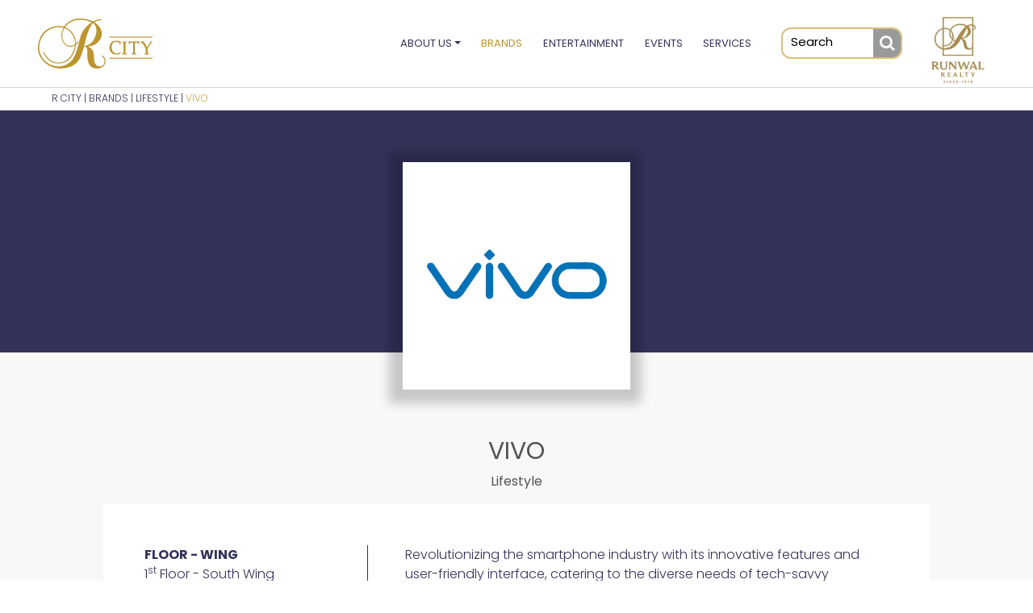

--- FILE ---
content_type: text/html; charset=UTF-8
request_url: https://rcity.in/brands-inner.php?id=201
body_size: 5466
content:
<!DOCTYPE html>
<html lang="en">



<head>
    <meta charset="UTF-8">
    <meta name="viewport" content="width=device-width, initial-scale=1.0, maximum-scale=1.0, user-scalable=no" />
    <title>R CITY </title>
    <meta content="" name="descriptison">
    <meta content="" name="keywords">
    <link rel="icon" href="img/favicon.png" type="image/x-icon">
    <link rel="stylesheet" href="https://stackpath.bootstrapcdn.com/bootstrap/4.1.3/css/bootstrap.min.css"
        integrity="sha384-MCw98/SFnGE8fJT3GXwEOngsV7Zt27NXFoaoApmYm81iuXoPkFOJwJ8ERdknLPMO" crossorigin="anonymous">
    <link rel="stylesheet" href="https://stackpath.bootstrapcdn.com/font-awesome/4.7.0/css/font-awesome.min.css"
        integrity="sha384-wvfXpqpZZVQGK6TAh5PVlGOfQNHSoD2xbE+QkPxCAFlNEevoEH3Sl0sibVcOQVnN" crossorigin="anonymous">

    <link rel="preconnect" href="https://fonts.googleapis.com">
    <link rel="preconnect" href="https://fonts.gstatic.com" crossorigin>
    <link
        href="https://fonts.googleapis.com/css2?family=Poppins:ital,wght@0,100;0,200;0,300;0,400;0,500;0,600;0,700;0,800;0,900;1,100;1,200;1,300;1,400;1,500;1,600;1,700;1,800;1,900&display=swap"
        rel="stylesheet">
    <link rel="stylesheet" href="https://cdnjs.cloudflare.com/ajax/libs/lightgallery/1.6.12/css/lightgallery.min.css">
    <link rel="stylesheet" href="https://cdnjs.cloudflare.com/ajax/libs/OwlCarousel2/2.3.4/assets/owl.carousel.min.css">
    <!-- Fancybox CSS -->
    <link rel="stylesheet" href="https://cdnjs.cloudflare.com/ajax/libs/fancybox/3.5.7/jquery.fancybox.min.css" />
    <!-- Fancybox JS -->
    <script src="https://cdnjs.cloudflare.com/ajax/libs/fancybox/3.5.7/jquery.fancybox.min.js"></script>

    <!-- AUHTOR CSS -->
    <link rel="stylesheet" href="css/jquery.jscrollpane.css">
    <link rel="stylesheet" href="css/style.css">
    <link rel="stylesheet" href="css/stylesheet.css">
    <link rel="stylesheet" href="css/responsive.css" type="text/css" />
    <link rel="stylesheet" href="css/dine.css" type="text/css" />


    <link href="https://fonts.googleapis.com/css2?family=Montserrat:wght@400;500;600;700&display=swap" rel="stylesheet">
    <link href="https://fonts.googleapis.com/icon?family=Material+Icons" rel="stylesheet">

    <!-- Google tag (gtag.js) -->
    <script async src="https://www.googletagmanager.com/gtag/js?id=G-P4QQKTPR6W"></script>
    <script>
    window.dataLayer = window.dataLayer || [];

    function gtag() {
        dataLayer.push(arguments);
    }
    gtag('js', new Date());

    gtag('config', 'G-P4QQKTPR6W');
    </script>
</head>

<body>

    <header>
        <nav class="navbar navbar-expand-lg fixed-nav navbar-light" id="mainNav">
    <div class="container pos-relative">
        <a class="navbar-brand js-scroll-trigger" href="index.php">
            <img src="images/logo.png" alt="logo" draggable="false" class="img-fluid" />
        </a>
        <button class="navbar-toggler ml-auto" type="button" data-toggle="collapse" data-target="#navbarResponsive"
            aria-controls="navbarResponsive" aria-expanded="false" aria-label="Toggle navigation">
            <span class="material-icons menu">menu</span>
        </button>
        <div class="collapse navbar-collapse" id="navbarResponsive">
            <ul class="navbar-nav ml-auto mr-4">
                <li class="nav-item dropdown">
                    <a class="nav-link dropdown-toggle" href="#" id="aboutUsDropdown" role="button"
                        data-toggle="dropdown" aria-haspopup="true" aria-expanded="false">About Us</a>
                    <div class="dropdown-menu" aria-labelledby="aboutUsDropdown">
                        <a class="dropdown-item" href="about-us.php">About Us</a>
                        <a class="dropdown-item" href="press.php">PRESS</a>
                        <a class="dropdown-item" href="awards.php">AWARDS</a>
                    </div>
                </li>
                <li class="nav-item">
                    <a class="nav-link" href="brands.php">Brands</a>

                </li>
                <li class="nav-item">
                    <a class="nav-link" href="entertainment.php">Entertainment</a>
                </li>
                <li class="nav-item">
                    <a class="nav-link" href="events.php">Events</a>
                </li>
                <li class="nav-item">
                    <a class="nav-link" href="services.php">Services</a>
                </li>
            </ul>
            <form action="search.php" method="GET" class="pseudo-search-home">
                <input type="text" name="search" placeholder="Search" required />
                <button class="fa fa-search" type="submit"></button>
            </form>
        </div>
         <div class="calltop"> <a href="https://www.runwal.com/" target="_blank"> <img
                    src="images/runwal_png.png"></a>
        </div>
    </div>
</nav>

<script>
document.addEventListener("DOMContentLoaded", function () {
    const currentPath = window.location.pathname.split('/').pop(); // Get the current page filename

    // Define related pages for each main menu item
    const relatedPages = {
        'about-us.php': ['about-us.php', 'press.php', 'awards.php'], // Related to About Us
        'brands.php': ['all-brand.php', 'brands.php', 'brands-inner.php', 'fashion.php', 'jewellery-accessories.php', 'dine.php',
            'lifestyle.php', 'brand-details.php', 'offers.php', 'floorGround.php', 'floorone.php',
            'floortwo.php', 'floorthree.php'
        ], // Related to Brands
        'entertainment.php': ['entertainment.php', 'entertainment2.php', 'Brands-Entertainment.php'], // Related to Entertainment
        'events.php': ['events.php', 'events-details.php'], // Related to Events
        'services.php': ['services.php', 'service-details.php'] // Related to Services
    };

    // Get all nav links
    const navLinks = document.querySelectorAll('.navbar-nav .nav-item > a'); // Only select main menu items (not sub-menu items)

    navLinks.forEach(link => {
        const linkPath = link.getAttribute('href').split('/').pop(); // Get the href page filename

        // Check if currentPath matches the linkPath or any related page
        if (relatedPages[linkPath] && relatedPages[linkPath].includes(currentPath)) {
            link.classList.add('active'); // Add active class to matching link
        } else {
            link.classList.remove('active'); // Remove active class from non-matching links
        }
    });

    // Handle dropdown menu activation separately
    const aboutUsDropdownToggle = document.querySelector('#aboutUsDropdown');
    if (relatedPages['about-us.php'].includes(currentPath)) {
        aboutUsDropdownToggle.classList.add('active'); // Only add active to the "About Us" main link
    } else {
        aboutUsDropdownToggle.classList.remove('active'); // Remove active class if not on a related page
    }
});

</script>    </header>
    <!-- MAIN -->
    <main>
        
        <section class="bennarsection">
            <div class="bennarsection_text">
                <h2>
                    <a href="index.php"> R CITY</a> | <a href="brands.php"> BRANDS</a> |
                    <a href="lifestyle.php"> Lifestyle</a> | <span class="forbrandtextcolor">VIVO</span>                </h2>
            </div>

            <div class="brands-inside">
                <div class="brands-inside-on"><img src="rcity-admin/brand_logo/vivo.png" alt=""></div>            </div>
        </section>
                        <div class="div-main-co-blue div-main-color">
            <div class="div-main-text">
                <h3>VIVO</h3>
                <p>Lifestyle</p>
            </div>
            <div class="main-ww">
                <div class="main-ww-01">
                    <p>
                        <strong>FLOOR - WING</strong><br>
                        1<sup>st</sup> Floor - South Wing                    </p>
                    <p>
                        <strong>STORE TIMINGS</strong><br>
                        11:00 AM TO 9:30 PM                    </p>
                </div>
                <div class="main-ww-02">
                    <p>Revolutionizing the smartphone industry with its innovative features and user-friendly interface, catering to the diverse needs of tech-savvy consumers.</p>
                </div>
            </div>
        </div>
                
        <section class="project01" id="overview">
            <div class="container">
                <div class="grid_12 over wow animate__fadeInRight" data-wow-duration="3s">
                    <div class="dine">
                        <h2 class="headtitle text-center mt0000 strong-text"> <span> RELATED </span> BRANDS </h2>
                        <div class="grid_12 brand2imagebackgroundcolor brandtwo">
                            <ul>
                                <li><a href="brands-inner.php?id=205"><img src="rcity-admin/brand_logo/robocura.png"></a><div class="fornewdiv2"><h6>ROBOCURA</h6><p>Lifestyle</p></div><div class="fornewdiv"><h6><svg xmlns="http://www.w3.org/2000/svg" width="28" height="28" fill="currentColor" class="bi bi-geo-alt" viewBox="0 0 16 16"><path d="M12.166 8.94c-.524 1.062-1.234 2.12-1.96 3.07A32 32 0 0 1 8 14.58a32 32 0 0 1-2.206-2.57c-.726-.95-1.436-2.008-1.96-3.07C3.304 7.867 3 6.862 3 6a5 5 0 0 1 10 0c0 .862-.305 1.867-.834 2.94M8 16s6-5.686 6-10A6 6 0 0 0 2 6c0 4.314 6 10 6 10"/><path d="M8 8a2 2 0 1 1 0-4 2 2 0 0 1 0 4m0 1a3 3 0 1 0 0-6 3 3 0 0 0 0 6"/></svg>1<sup>st</sup> Floor - North Wing</h6></div></li><li><a href="brands-inner.php?id=220"><img src="rcity-admin/brand_logo/mothercare.png"></a><div class="fornewdiv2"><h6>MOTHER CARE</h6><p>Lifestyle</p></div><div class="fornewdiv"><h6><svg xmlns="http://www.w3.org/2000/svg" width="28" height="28" fill="currentColor" class="bi bi-geo-alt" viewBox="0 0 16 16"><path d="M12.166 8.94c-.524 1.062-1.234 2.12-1.96 3.07A32 32 0 0 1 8 14.58a32 32 0 0 1-2.206-2.57c-.726-.95-1.436-2.008-1.96-3.07C3.304 7.867 3 6.862 3 6a5 5 0 0 1 10 0c0 .862-.305 1.867-.834 2.94M8 16s6-5.686 6-10A6 6 0 0 0 2 6c0 4.314 6 10 6 10"/><path d="M8 8a2 2 0 1 1 0-4 2 2 0 0 1 0 4m0 1a3 3 0 1 0 0-6 3 3 0 0 0 0 6"/></svg>2<sup>nd</sup> Floor - South Wing</h6></div></li><li><a href="brands-inner.php?id=259"><img src="rcity-admin/brand_logo/little.png"></a><div class="fornewdiv2"><h6>LITTLE JOYS </h6><p>Lifestyle</p></div><div class="fornewdiv"><h6><svg xmlns="http://www.w3.org/2000/svg" width="28" height="28" fill="currentColor" class="bi bi-geo-alt" viewBox="0 0 16 16"><path d="M12.166 8.94c-.524 1.062-1.234 2.12-1.96 3.07A32 32 0 0 1 8 14.58a32 32 0 0 1-2.206-2.57c-.726-.95-1.436-2.008-1.96-3.07C3.304 7.867 3 6.862 3 6a5 5 0 0 1 10 0c0 .862-.305 1.867-.834 2.94M8 16s6-5.686 6-10A6 6 0 0 0 2 6c0 4.314 6 10 6 10"/><path d="M8 8a2 2 0 1 1 0-4 2 2 0 0 1 0 4m0 1a3 3 0 1 0 0-6 3 3 0 0 0 0 6"/></svg>3<sup>rd</sup> Floor - South Wing</h6></div></li><li><a href="brands-inner.php?id=223"><img src="rcity-admin/brand_logo/the-sleep-company.png"></a><div class="fornewdiv2"><h6>THE SLEEP COMPANY</h6><p>Lifestyle</p></div><div class="fornewdiv"><h6><svg xmlns="http://www.w3.org/2000/svg" width="28" height="28" fill="currentColor" class="bi bi-geo-alt" viewBox="0 0 16 16"><path d="M12.166 8.94c-.524 1.062-1.234 2.12-1.96 3.07A32 32 0 0 1 8 14.58a32 32 0 0 1-2.206-2.57c-.726-.95-1.436-2.008-1.96-3.07C3.304 7.867 3 6.862 3 6a5 5 0 0 1 10 0c0 .862-.305 1.867-.834 2.94M8 16s6-5.686 6-10A6 6 0 0 0 2 6c0 4.314 6 10 6 10"/><path d="M8 8a2 2 0 1 1 0-4 2 2 0 0 1 0 4m0 1a3 3 0 1 0 0-6 3 3 0 0 0 0 6"/></svg>2<sup>nd</sup> Floor - North Wing</h6></div></li>                            </ul>
                        </div>
                    </div>
                </div>
            </div>
        </section>
    </main>




    </div>
    <div style="display: none;">
        <a href="floor.png" data-fancybox="gallery" data-caption="Ground Floor">
            <img src="floor.png" alt="First Floor" />
        </a>

        <a href="first_floor.JPG" data-fancybox="gallery" data-caption="First Floor">
            <img src="first_floor.JPG" alt="First Floor" />
        </a>


        <a href="second_floor.JPG" data-fancybox="gallery" data-caption="Second Floor">
            <img src="second_floor.JPG" alt="Second Floor" />
        </a>

        <a href="ground_floor.JPG" data-fancybox="gallery" data-caption="Ground Floor">
            <img src="ground_floor.JPG" alt="Ground Floor" />
        </a>

    </div>





    <script src="https://cdnjs.cloudflare.com/ajax/libs/jquery/3.4.1/jquery.min.js" crossorigin="anonymous"></script>
    <script src="https://cdnjs.cloudflare.com/ajax/libs/popper.js/1.12.9/umd/popper.min.js"
        integrity="sha384-ApNbgh9B+Y1QKtv3Rn7W3mgPxhU9K/ScQsAP7hUibX39j7fakFPskvXusvfa0b4Q" crossorigin="anonymous">
    </script>
    <script src="https://maxcdn.bootstrapcdn.com/bootstrap/4.0.0/js/bootstrap.min.js"
        integrity="sha384-JZR6Spejh4U02d8jOt6vLEHfe/JQGiRRSQQxSfFWpi1MquVdAyjUar5+76PVCmYl" crossorigin="anonymous">
    </script>
    <script src="https://cdnjs.cloudflare.com/ajax/libs/jquery-mousewheel/3.1.13/jquery.mousewheel.min.js"></script>
    <script src="https://cdnjs.cloudflare.com/ajax/libs/lightgallery/1.6.12/js/lightgallery-all.min.js" defer></script>
    <script src='https://cdnjs.cloudflare.com/ajax/libs/OwlCarousel2/2.3.4/owl.carousel.min.js'></script>
    <script src="js/jquery.easing.min.js"></script>
    <script src="js/smooth.js"></script>
    <script src="js/custom.js"></script>
    <script src="https://cdnjs.cloudflare.com/ajax/libs/wow/1.1.2/wow.min.js"></script>
    <link rel="stylesheet" href="https://cdnjs.cloudflare.com/ajax/libs/animate.css/4.1.1/animate.min.css" />

    <script type="text/javascript">
    $(document).ready(function() {

        var counters = $(".count");
        var countersQuantity = counters.length;
        var counter = [];

        for (i = 0; i < countersQuantity; i++) {
            counter[i] = parseInt(counters[i].innerHTML);
        }

        var count = function(start, value, id) {
            var localStart = start;
            setInterval(function() {
                if (localStart < value) {
                    localStart++;
                    counters[id].innerHTML = localStart;
                }
            }, 40);
        }

        for (j = 0; j < countersQuantity; j++) {
            count(0, counter[j], j);
        }
    });
    </script>






    <script>
    // INIT WOW
    wow = new WOW({
        // offset: 100, 
    })
    wow.init();
    </script>

    <!--
<script>     
    $(window).on('load',function(){               
        setTimeout(function() {             
            $('#onload-form').modal('show');        
            }, 5000);                           
        }); 
    </script> -->
    <link rel="stylesheet" href="https://cdn.jsdelivr.net/npm/bootstrap-icons@1.5.0/font/bootstrap-icons.css">
    <script>
    $(document).ready(function() {
        $('#floor-plan-link').on('click', function(event) {
            event.preventDefault();
            $('[data-fancybox="gallery"]').fancybox({
                buttons: [
                    'slideShow',
                    'share',
                    'zoom',
                    'fullScreen',
                    'close'
                ]
            }).eq(0).trigger('click'); // Open the first image in the gallery
        });
    });
    </script>
    <!-- Fancybox JS -->
    <script src="https://cdnjs.cloudflare.com/ajax/libs/fancybox/3.5.7/jquery.fancybox.min.js"></script>

</body>

</html>

--- FILE ---
content_type: text/css
request_url: https://rcity.in/css/jquery.jscrollpane.css
body_size: 361
content:
.jspContainer{overflow: hidden;	position: relative;}
.jspPane{position:absolute; padding: 0 5% 0 0 !important;}
.jspVerticalBar{position:absolute;bottom: 0; right: 3%; top:auto;width: 50px;  } 
.jspArrowUp {background: url('../img/arrow_up.png') no-repeat;background-size: 100%;}
.jspArrowDown {background: url('../img/arrow_bt.png') no-repeat;background-size: 100%;}
.jspHorizontalBar{position:absolute;bottom: 0;left: 0;width:100%;height: 16px;background: red;display: none;}
.jspCap{display:none;}
.jspHorizontalBar .jspCap{	float: left;}
.jspTrack{background: #dde;	position: relative; display:none;}
.jspDrag{background: #bbd;	position: relative;	top: 0;	left:0;cursor: pointer;}
.jspHorizontalBar .jspTrack,
.jspHorizontalBar .jspDrag{	float: left;	height: 100%;}
.jspArrow{text-indent: -20000px;	display: block;	cursor: pointer;padding: 0;	margin: 0;}
/*.jspArrow.jspDisabled{cursor: default;	background: #80808d;}*/
.jspDragTop{}
.jspDragBottom{ }
.jspVerticalBar .jspArrow{height:52px;}
.jspHorizontalBar .jspArrow{width:60px;float:left;}
.jspVerticalBar .jspArrow:focus{outline:none;}
.jspCorner{background:#eeeef4;float:left;height: 100%;}
* html .jspCorner{margin:0 -3px 0 0;}

@media only screen and (min-width : 991px) and (max-width : 1024px) {
.jspVerticalBar .jspArrow{height:37px;}	
.jspVerticalBar{width:34px; background: url(../img/totopicons.png) 42% 51%; }	}
@media only screen and (min-width : 801px) and (max-width : 990px) {
}
@media screen and (max-width: 1500px){
.jspVerticalBar{width:35px;}
.jspVerticalBar .jspArrow{height:43px;}
}

--- FILE ---
content_type: text/css
request_url: https://rcity.in/css/style.css
body_size: 8746
content:
@charset "UTF-8";
body {
  margin: 0;
  padding: 0;
  color: #33325a;
  overflow-x: hidden;
}
.cust-border-l {
  position: relative;
  height: 100%;
}
.cust-border-l::after {
  content: "";
  position: absolute;
  left: -23%;
  width: 1px;
  top: 10%;
  height: 94%;
  background-color: #ccc;
}
.color-gray {
  color: #000000;
}
.clear {
  clear: both;
}
.testimonial .owl-nav {
  position: relative;
  pointer-events: none;
  display: flex;
  justify-content: left;
  margin: 3rem 0 0;
}
.brbt {
  position: relative;
}
.brbt::before {
  content: "";
  position: absolute;
  bottom: 0;
  width: 66%;
  height: 1px;
  left: 0;
  right: 0;
  margin: 0 auto;
  background: #000;
}
.brbt.brbtleft {
  position: relative;
}
.brbt.brbtleft::before {
  left: 0%;
  right: unset;
}

@media screen and (max-width: 1500px) {
}
@media screen and (max-width: 1366px) {
  header .navbar .navbar-nav .nav-item .nav-link {
  }
}
@media screen and (max-width: 1152px) {
}

@media screen and (max-width: 1024px) {
}
@media screen and (max-width: 768px) {
  .project01 h2 {
  }
}

@media screen and (max-width: 1440px) {
}
@media screen and (max-width: 1366px) {
}
@media screen and (max-width: 768px) {
}
.colormain {
  color: #9f811b;
}
h2 {
  font-size: 1.6rem;
  font-weight: 300;
}
@media screen and (max-width: 1500px) {
  h2 {
    font-size: 1.4rem;
  }
}
h3 {
  font-size: 26px;
  font-weight: 300;
}
@media screen and (max-width: 1500px) {
  h3 {
    font-size: 22px;
  }
}
@media screen and (max-width: 1300px) {
  h3 {
    font-size: 20px;
  }
}
h4 {
  font-size: 24px;
}
@media screen and (max-width: 1500px) {
  h4 {
    font-size: 18px;
  }
}
@media screen and (max-width: 1300px) {
  h4 {
    font-size: 17px;
  }
}
@media screen and (max-width: 768px) {
  h4 {
    font-size: 16px;
  }
}
h5 {
  font-size: 18px;
}
@media screen and (max-width: 768px) {
  h5 {
    font-size: 16px;
  }
}
@media screen and (max-width: 600px) {
  h5 {
    font-size: 14px;
  }
}

@media screen and (max-width: 1600px) {
}
@media screen and (max-width: 1366px) {
}
@media screen and (max-width: 1024px) {
}
@media screen and (max-width: 768px) {
}
@media screen and (max-width: 1600px) {
}
@media screen and (max-width: 1500px) {
}
@media screen and (max-width: 768px) {
}
.title-nexabook {
}
.title-nexalight {
}
.title-nexabold {
}
.text-dark-pink {
  color: #992f4b !important;
}
body {
  font-size: 1rem;
  margin: 0;
  padding: 0; /* overflow: hidden; */
}
.container {
  max-width: 90%;
}
.container.container2 {
  max-width: 95%;
}
@media screen and (max-width: 1400px) {
  .container {
    max-width: 95%;
    margin: 0 auto;
  }
}
@media screen and (max-width: 600px) {
  .container {
    max-width: 100%;
  }
}
.container-small {
  max-width: 62.66%;
}
@media screen and (max-width: 1600px) {
  .container-small {
    max-width: 68.66%;
  }
}
@media screen and (max-width: 1500px) {
  .container-small {
    max-width: 78.66%;
  }
}
@media screen and (max-width: 1400px) {
  .container-small {
    max-width: 84.66%;
  }
}
@media screen and (max-width: 768px) {
  .container-small {
    max-width: 90%;
    overflow: hidden;
  }
}
@media screen and (max-width: 500px) {
  .container-small {
    max-width: 94%;
  }
}
.headerbt {
  font-size: 18px;
  background: transparent;
  border: 0;
  cursor: pointer;
  padding: 10px 0;
}
@media screen and (max-width: 500px) {
  .headerbt {
    padding: 0 0 10px;
  }
}
.headerbt:focus {
  outline: 0;
  border: 0;
}
.headerbt .fa-bars {
  color: #545454;
}
.custom-close {
  background: #fff;
}
.submit:hover {
  background-position: 150px;
}
.media {
  display: flex;
  align-items: flex-start;
}
.media-body {
  flex: 1;
}
header .navbar {
  width: 100%;
  top: 0;
  left: 0;
  padding: 1.4% 0;
  z-index: 999;
  transition: all 0.6s ease;
  position: relative;
  background: #fff;
}
@media screen and (max-width: 500px) {
  header .navbar.navbar-expand-lg > .container {
    padding: 0 10px !important;
  }
}
header .navbar .container {
  position: relative;
}
@media screen and (max-width: 999px) {
  header .navbar {
    padding: 0 0;
    position: relative;
  }
  .project03 h2 {
    text-align: center;
  }
}
@media screen and (max-width: 1600px) {
  header .navbar .navbar-brand {
  }
}
@media screen and (max-width: 1300px) {
  header .navbar .navbar-brand {
  }
  .project06 p {
  }
}
@media screen and (max-width: 999px) {
  header .navbar .navbar-brand {
    width: 150px;
    position: relative;
    padding: 12px 0 1rem 12px;
  }
}
@media screen and (max-width: 500px) {
  header .navbar .navbar-brand {
    position: relative;
    padding: 0.5rem 0 0.5rem;
  }
}
@media screen and (max-width: 500px) {
  header .navbar .navbar-toggler {
    margin: 0 0 0;
  }
}
header .navbar .navbar-nav {
  transition: all 0.6s ease;
  /* margin: 0 0 0 !important; */
  /* position: absolute; */
  /* top: 60%; */
  /* right: 0%; */
  display: flex;
  right: 12%;
}

@media screen and (max-width: 999px) {
  header .navbar .navbar-nav {
    margin-top: 3rem;
    text-align: right;
    margin-right: auto !important;
    position: static;
  }
}
@media screen and (max-width: 500px) {
  header .navbar .navbar-nav {
    margin-top: 0rem;
  }
}
header .navbar .navbar-nav .nav-item .nav-link {
  padding-right: 1rem;
  padding-left: 1rem;
  font-weight: normal;
  font-size: 20px;
  text-transform: uppercase;
  color: #33325a;
  transition: all 0.6s ease;
  position: relative;
}
@media screen and (max-width: 1600px) {
  header .navbar .navbar-nav .nav-item .nav-link {
    padding-right: 1rem;
    padding-left: 1rem;
  }
}
@media screen and (max-width: 1500px) {
  header .navbar .navbar-nav .nav-item .nav-link {
    padding: 0.4rem 0.8rem;
    font-size: 18px;
  }

  header .navbar .navbar-nav {
    right: 20%;
  }
  .dropdown-item {
    font-size: 18px !important;
  }

  .dropdown-menu {
    min-width: 5rem;
  }
}
@media screen and (max-width: 1300px) {
  header .navbar .navbar-nav .nav-item .nav-link {
    font-size: 13px;
    padding: 0.2rem 0.8rem;
  }

  .dropdown-item {
    font-size: 13px !important;
  }

  .dropdown-menu {
    min-width: 5rem;
  }
}
@media screen and (max-width: 999px) {
  header .navbar .navbar-nav .nav-item .nav-link {
    font-size: 14px;
    padding-right: 0.6rem;
    padding-left: 0.6rem;
    padding: 0.6rem 0.6rem;
  }
}
header .navbar .navbar-nav .nav-item .nav-link:hover {
  color: #bd952e;
  transition: all 0.4s ease;
}
header .navbar .navbar-nav .nav-item .nav-link.active {
  color: #bd952e;
  transition: all 0.4s ease;
}
header .navbar .navbar-nav .nav-item .nav-link.active::after {
  transform: scaleX(1);
  transition: all 0.6s ease;
}
header .navbar.scrolled {
  position: relative;
  padding: 0.4% 0;
  transition: all 0.6s ease;
  box-shadow: 0 0 30px 0 rgba(0, 0, 0, 0.12);
}
@media screen and (max-width: 500px) {
  header .navbar.scrolled {
    padding: 10px 0;
  }
  header .navbar.scrolled .calltop {
    display: none;
    transition: all 1s ease;
  }
  header .navbar.scrolled .navbar-brand,
  header .navbar.scrolled .navbar-toggler {
    margin: 0;
  }
}
@media screen and (max-width: 500px) {
  header .navbar.scrolled .navbar-brand {
    padding: 0;
  }

  .ml-auto,
  .mx-auto {
    margin-left: auto !important;
  }
}
header .calltop {
  transition: all 1s ease;
  position: absolute;
  right: 0;
  top: 0%;
  /* text-transform: uppercase; */
  color: #fff;
  /* background: #273896; */
  padding: 0;
  vertical-align: middle;
  width: 10%;
}

header .calltop img {
  width: 100%;
}

.ml-auto,
.mx-auto {
  margin-left: 23.5rem !important;
}
@media screen and (max-width: 999px) {
  header .calltop {
    top: 0px;
    padding: 0px 5px;
    left: auto;
    margin: 0 auto;
    position: absolute;
    right: 12%;
    width: 120px;
  }
  header .calltop img {
    width: 100%;
  }
  header .calltop p {
    width: 100%;
    text-align: center;
  }
  .ml-auto,
  .mx-auto {
    margin-left: auto !important;
  }
}
@media screen and (max-width: 500px) {
  header .calltop {
    text-align: center;
    right: 16%;
    /* margin: 20px 0; */
  }
}
header .calltop p {
  margin-bottom: 0;
  color: #fff;
}
header .calltop a {
  text-decoration: none;
  color: #fff;
}
#home {
  position: relative;
}
.left_righ {
  position: relative;
  -webkit-animation: left_righ 1.8s forwards;
  animation: left_righ 1.8s forwards;
  overflow: hidden;
}
.righ_left {
  position: relative;
  -webkit-animation: righ_left 1.8s forwards;
  animation: righ_left 1.8s forwards;
}
main {
  margin-top: 0;
}

@media screen and (max-width: 1700px) {
  main {
    margin-top: 0;
  }
}
@media screen and (max-width: 1600px) {
  main {
    margin-top: 0;
  }
}
@media screen and (max-width: 1500px) {
  main {
    margin-top: 0;
  }
}
@media screen and (max-width: 1300px) {
  main {
    margin-top: 0;
  }
}
@media screen and (max-width: 999px) {
  main {
    margin-top: 0;
  }
}
@media screen and (max-width: 500px) {
  main {
    margin-top: 0;
  }
}

.htmabt .content {
  padding-left: 5rem;
}

@media screen and (max-width: 999px) {
  .htmabt .content {
    padding-left: 0rem;
  }
}
.htmabt.abtpage {
  padding: 5rem 0;
  background: #e5ded5;
}
.htmabt.abtpage h2 {
  color: #9f811b;
}
.abtmissionvision {
  text-align: center;
  padding: 5rem 0;
  position: relative;
}
.abtdirectore {
  background: #e5ded5;
  padding: 5rem 0;
}
.abtdirectore h2 {
  color: #9f811b;
}
.hmsec02 .sub {
  margin-top: -22rem;
  position: relative;
  z-index: 1;
}
@media screen and (max-width: 999px) {
  .hmsec02 .sub {
    margin-top: -16rem;
    width: 100%;
  }
}
@media screen and (max-width: 600px) {
  .hmsec02 .sub {
    margin-top: 1.5rem;
  }
}
.hmsec02 .img {
  margin-top: 5rem;
}
.hmsec02 .img .d-flex {
  padding: 5rem 0;
  background: #e5ded5;
}
.hmsec02 .img .d-flex img:nth-child(1) {
  padding-right: 5px;
}
@media screen and (max-width: 999px) {
  .hmsec02 .img .d-flex {
    padding: 5rem;
  }
}
@media screen and (max-width: 600px) {
  .hmsec02 .img .d-flex {
    padding: 2rem;
  }
}
.project02 {
  background-size: cover;
  background-position: center;
  padding: 5rem 0 0;
  width: 100%;
  float: left;
}
.project02 h2 {
  font-size: 25px;
  font-weight: normal;
  color: #000;
  float: left;
  padding: 5% 65px;
  text-align: center;
  width: 100%;
}
.project02 h5 {
  margin-top: 1rem;
}

.intl-tel-input {
  position: relative;
}

.project01 {
  background: #fff;
  padding: 0;
  float: left;
  width: 100%;
}
@media screen and (max-width: 999px) {
  .project06 p {
    width: 100%;
  }
}
.project01 h2 {
  margin: 9% 0 10px;
  text-transform: uppercase;
}
.project01 ul li {
  margin-bottom: 10px;
}
.project06 p {
  width: 100%;
}

.project03 {
  padding: 5rem 0 0;
  width: 100%;
  float: left;
}
.project03 p {
  text-align: left;
  font-size: 25px;
  font-weight: 300;
  color: #fff;
  line-height: 35px;
  width: 100%;
  padding: 0% 5%;
}
.project03 h2 {
  font-size: 55px;
  font-weight: 300;
  /* color: #000; */
  float: left;
  text-transform: uppercase;
  padding: 0 5%;
  width: 100%;
  display: block;
  margin: 0 0 20px;
  text-align: left;
}
.project03 ul {
  margin-top: 0rem;
  padding: 0 0 0 0px;
  margin: 0 auto 0px;
}
.project03 ul li {
  margin: 0 0 0 0;
  list-style: none;
  width: 14.2%;
}
header .logo {
  padding: 0 11rem;
}

@media screen and (max-width: 1700px) {
  header .logo {
    padding: 0 8rem;
  }
}
@media screen and (max-width: 1500px) {
  header .logo {
    padding: 0 5.7rem;
  }
}
@media screen and (max-width: 1300px) {
  header .logo {
    padding: 0 5.7rem;
  }
}
@media screen and (max-width: 999px) {
  header .logo {
    padding: 0 1.5rem;
  }
}
@media screen and (max-width: 500px) {
  header .logo {
    padding: 0 1.5rem;
  }
}
.project04 {
  padding: 5rem 0;
}
.project04 h2 {
  color: #000;
}
.project04 h5 {
  margin-top: 1rem;
}

.project05 {
  padding: 7rem 0 5rem;
  float: left;
  width: 100%;
}
.project06 {
  padding: 6rem 0 2rem;
  float: left;
  width: 100%;
}

.project05 h5 {
  margin-top: 1rem;
  text-align: center;
  font-size: 25px;
  color: #000000;
  width: 100%;
  text-transform: uppercase;
  border-bottom: 4px solid transparent;
  margin: 10px auto !important;
  float: none;
  padding: 20px 0;
  font-weight: 300;
}
.hmsec03 {
  background: #f2f2f2;
  padding: 5rem 0;
}
.hmsec03 h2,
.hmsec03 p {
  text-align: center;
}

.hmtest {
  background: #e5ded5;
  padding: 5rem 0;
  position: relative;
  z-index: 1;
}
.hmtest::before {
  content: "";
  width: 7%;
  left: 24%;
  height: 100%;
  top: 0;
  background: #b4db4a;
  z-index: -1;
  position: absolute;
}
@media screen and (max-width: 500px) {
  .hmtest::before {
    content: unset;
  }
}

.banner {
  position: relative;
  margin-bottom: 5rem;
}
@media screen and (max-width: 1500px) {
  .banner {
    margin-bottom: 10rem;
  }
}
@media screen and (max-width: 500px) {
  .banner {
    margin-bottom: 2rem;
  }
}
.banner .overlay {
  position: absolute;
  width: 98%;
  height: 100%;
  top: 0;
}
.banner .mleft {
  margin-left: 19rem;
}
@media screen and (max-width: 1500px) {
  .banner .mleft {
    margin-left: 5rem;
  }
}
.banner .vidslider {
  margin-top: 6rem;
  position: relative;
  background: #3549c0;
  padding: 15px;
  flex: 0 0 58.333333%;
  max-width: 58.333333%;
}
@media screen and (max-width: 1500px) {
  .banner .vidslider {
    flex: 0 0 68.333333%;
    max-width: 68.333333%;
    margin-top: 3rem;
  }
}
.banner .vidslider video {
  width: 100% !important;
  height: 100% !important;
}
.banner .vidslider .carousel-indicators {
  position: absolute;
  left: -19%;
  right: unset;
  bottom: 10px;
  justify-content: start;
  padding-left: 0;
  margin-right: 0;
  margin-left: 0;
}
@media screen and (max-width: 1500px) {
  .banner .vidslider .carousel-indicators {
    left: -23%;
  }
}
.banner .vidslider .carousel-indicators li {
  text-indent: 0;
  width: 34px;
  height: 25px;
  background: transparent;
  border: 1px solid #3549c0;
  text-align: center;
  transition: all 0.5s ease;
}
.banner .vidslider .carousel-indicators li::before {
  content: none;
}
.banner .vidslider .carousel-indicators li::after {
  content: none;
}
.banner .vidslider .carousel-indicators li.active,
.banner .vidslider .carousel-indicators li:hover {
  background: #3549c0;
  color: #fff;
  transition: all 0.5s ease;
}
@media screen and (max-width: 500px) {
  #Hm_banner #Hmslider .carousel-item {
    height: 300px;
  }
}
@media screen and (max-width: 500px) {
  #Hm_banner #Hmslider .carousel-item .mob-effect {
    padding-top: 6%;
    padding-bottom: 6% !important;
    background: #ffffff87;
  }
}
#Hm_banner #Hmslider .carousel-item .d-block {
  -webkit-animation: animationimg 6s forwards;
  animation: animationimg 6s forwards;
}
@media screen and (max-width: 500px) {
  #Hm_banner #Hmslider .carousel-item .d-block.w-100 {
    -o-object-fit: cover;
    object-fit: cover;
    height: 100%;
    -o-object-position: 90%;
    object-position: 90%;
  }
}
#Hm_banner #Hmslider .carousel-item .bg-2-art {
  position: absolute;
  top: 0%;
  left: 0;
}
@media screen and (max-width: 1440px) {
  #Hm_banner #Hmslider .carousel-item .bg-2-art img {
    max-width: 70%;
  }
}
@media screen and (max-width: 1366px) {
  #Hm_banner #Hmslider .carousel-item .bg-2-art img {
    max-width: 60%;
  }
}
#Hm_banner #Hmslider .carousel-item .overltxt {
  position: absolute;
  width: 100%;
  left: 0;
  z-index: 1;
  top: 30%;
}
@media screen and (max-width: 768px) {
  #Hm_banner #Hmslider .carousel-item .overltxt {
    top: 12%;
  }
}
@media screen and (max-width: 500px) {
  #Hm_banner #Hmslider .carousel-item .overltxt {
    top: 9%;
  }
}
@media screen and (max-width: 768px) {
  #Hm_banner #Hmslider .carousel-item .overltxt .left_righ {
    margin-bottom: 0;
  }
}
#Hm_banner #Hmslider .carousel-item .overltxt.sec2,
#Hm_banner #Hmslider .carousel-item .overltxt.sec3,
#Hm_banner #Hmslider .carousel-item .overltxt.sec4 {
  top: 40%;
}
@media screen and (max-width: 768px) {
  #Hm_banner #Hmslider .carousel-item .overltxt.sec2,
  #Hm_banner #Hmslider .carousel-item .overltxt.sec3,
  #Hm_banner #Hmslider .carousel-item .overltxt.sec4 {
    top: 28%;
  }
}
#Hm_banner #Hmslider .carousel-item .overltxt.sec2 p,
#Hm_banner #Hmslider .carousel-item .overltxt.sec3 p,
#Hm_banner #Hmslider .carousel-item .overltxt.sec4 p {
  font-size: 36px;
  line-height: 1.1;
}
@media screen and (max-width: 1440px) {
  #Hm_banner #Hmslider .carousel-item .overltxt.sec2 p,
  #Hm_banner #Hmslider .carousel-item .overltxt.sec3 p,
  #Hm_banner #Hmslider .carousel-item .overltxt.sec4 p {
    font-size: 28px;
  }
}
@media screen and (max-width: 1366px) {
  #Hm_banner #Hmslider .carousel-item .overltxt.sec2 p,
  #Hm_banner #Hmslider .carousel-item .overltxt.sec3 p,
  #Hm_banner #Hmslider .carousel-item .overltxt.sec4 p {
    font-size: 26px;
  }
}
@media screen and (max-width: 1024px) {
  #Hm_banner #Hmslider .carousel-item .overltxt.sec2 p,
  #Hm_banner #Hmslider .carousel-item .overltxt.sec3 p,
  #Hm_banner #Hmslider .carousel-item .overltxt.sec4 p {
    font-size: 18px;
    line-height: 1.2;
  }
}
@media screen and (max-width: 768px) {
  #Hm_banner #Hmslider .carousel-item .overltxt.sec2 p,
  #Hm_banner #Hmslider .carousel-item .overltxt.sec3 p,
  #Hm_banner #Hmslider .carousel-item .overltxt.sec4 p {
    font-size: 15px;
    line-height: 1.3;
  }
}
#Hm_banner #Hmslider .carousel-item .overltxt h1 {
  color: #fff;
  font-size: 2.23rem;
  font-weight: 600;
  letter-spacing: 1px;
  text-transform: uppercase;
}
@media screen and (max-width: 1700px) {
  #Hm_banner #Hmslider .carousel-item .overltxt h1 {
    font-size: 2.1rem;
  }
}
@media screen and (max-width: 1600px) {
  #Hm_banner #Hmslider .carousel-item .overltxt h1 {
    font-size: 2rem;
  }
}
@media screen and (max-width: 1440px) {
  #Hm_banner #Hmslider .carousel-item .overltxt h1 {
    font-size: 1.8rem;
  }
}
@media screen and (max-width: 1400px) {
  #Hm_banner #Hmslider .carousel-item .overltxt h1 {
    font-size: 1.6rem;
    line-height: 32px;
  }
}
@media screen and (max-width: 1024px) {
  #Hm_banner #Hmslider .carousel-item .overltxt h1 {
    font-size: 1.2rem;
    line-height: 24px;
  }
}
@media screen and (max-width: 768px) {
  #Hm_banner #Hmslider .carousel-item .overltxt h1 {
    font-size: 1.1rem;
    line-height: 22px;
  }
}
@media screen and (max-width: 500px) {
  #Hm_banner #Hmslider .carousel-item .overltxt h1 {
    font-size: 1rem;
    line-height: 18px;
  }
}
#Hm_banner #Hmslider .carousel-item .overltxt p {
  color: #666666;
  font-size: 1.25rem;
  font-weight: 500;
  line-height: 29px;
}
@media screen and (max-width: 1700px) {
  #Hm_banner #Hmslider .carousel-item .overltxt p {
    font-size: 1.2rem;
  }
}
@media screen and (max-width: 1500px) {
  #Hm_banner #Hmslider .carousel-item .overltxt p {
    font-size: 1.1rem;
  }
}
@media screen and (max-width: 1400px) {
  #Hm_banner #Hmslider .carousel-item .overltxt p {
    font-size: 1rem;
  }
}
@media screen and (max-width: 1300px) {
  #Hm_banner #Hmslider .carousel-item .overltxt p {
    font-size: 0.9rem;
    line-height: 23px;
  }
}
@media screen and (max-width: 500px) {
  #Hm_banner #Hmslider .carousel-item .overltxt p {
    font-size: 14px;
    line-height: 1.5;
    color: #262626;
  }
}
#Hm_banner #Hmslider .carousel-item .overltxt .text-main {
}
#Hm_banner #Hmslider .carousel-control-next,
#Hm_banner #Hmslider .carousel-control-prev {
  width: 50px;
  height: 52px;
  opacity: 1;
  top: unset;
  transition: ease-out 0.3s;
}
@media screen and (max-width: 1300px) {
  #Hm_banner #Hmslider .carousel-control-next,
  #Hm_banner #Hmslider .carousel-control-prev {
    width: 44px;
    height: 46px;
  }
}
@media screen and (max-width: 500px) {
  #Hm_banner #Hmslider .carousel-control-next,
  #Hm_banner #Hmslider .carousel-control-prev {
    width: 36px;
    height: 36px;
  }
}
#Hm_banner #Hmslider .carousel-control-next:hover,
#Hm_banner #Hmslider .carousel-control-prev:hover {
  transform: scale(1.1);
}
#Hm_banner #Hmslider .carousel-control-prev {
  left: unset;
  right: 9.5%;
  background: url("../img/left-arrow.png") no-repeat;
  background-size: 100%;
  bottom: 25%;
}
@media screen and (max-width: 1366px) {
  #Hm_banner #Hmslider .carousel-control-prev {
    right: 6%;
    bottom: 22%;
  }
}
@media screen and (max-width: 500px) {
  #Hm_banner #Hmslider .carousel-control-prev {
    right: 2%;
    bottom: 2%;
  }
}
#Hm_banner #Hmslider .carousel-control-next {
  left: unset;
  right: 9.5%;
  background: url("../img/right-arrow.png") no-repeat;
  background-size: 100%;
  bottom: 34%;
}
@media screen and (max-width: 1366px) {
  #Hm_banner #Hmslider .carousel-control-next {
    right: 6%;
  }
}
@media screen and (max-width: 500px) {
  #Hm_banner #Hmslider .carousel-control-next {
    right: 2%;
    bottom: 15%;
  }
}
#Hm_banner #Hmslider .carousel-control-next-icon,
#Hm_banner #Hmslider .carousel-control-prev-icon {
  width: auto;
  height: auto;
  background: unset;
}

.our-strength {
  background: url("../img/home/bg-our-strength.jpg") left/cover no-repeat;
  color: #fff;
  padding: 3% 0;
}
@media screen and (max-width: 1024px) {
  .our-strength {
    padding: 5% 0;
  }
}
@media screen and (max-width: 500px) {
  .our-strength {
    padding: 9% 0;
  }
}
@media screen and (max-width: 768px) {
  .our-strength_item {
    flex: 0 0 33%;
  }
}
@media screen and (max-width: 500px) {
  .our-strength_item {
    flex: unset;
  }
}
@media screen and (max-width: 768px) {
  .our-strength_item img {
    max-width: 50%;
  }
}
@media screen and (max-width: 500px) {
  .our-strength_item img {
    max-width: 60%;
  }
}
.our-strength p {
}
@media screen and (max-width: 500px) {
  .our-strength p {
    font-size: 12px;
    line-height: 16px;
  }
}

.unique-fab {
  padding: 6% 0;
}
@media screen and (max-width: 1024px) {
  .unique-fab {
    padding: 8% 0;
  }
}
@media screen and (max-width: 500px) {
  .unique-fab {
    padding: 16% 0;
  }
}
.unique-fab .nav-tabs {
  border: none;
}
.unique-fab .nav-item .nav-link {
  border: none;
  position: relative;
  color: #67216b;
  font-size: 24px;
}
@media screen and (max-width: 1366px) {
  .unique-fab .nav-item .nav-link {
    font-size: 20px;
  }
}
@media screen and (max-width: 1024px) {
  .unique-fab .nav-item .nav-link {
    font-size: 18px;
  }
}
@media screen and (max-width: 500px) {
  .unique-fab .nav-item .nav-link {
    font-size: 16px;
  }
}
.unique-fab .nav-item .nav-link::after {
  content: "";
  width: 85%;
  height: 5px;
  background: linear-gradient(to right, #722364, #de3c29);
  position: absolute;
  bottom: 0;
  left: 0;
  transform: scaleX(0.1);
  transform-origin: left;
  transition: transform ease 0.3s;
}
.unique-fab .nav-item .nav-link:hover::after {
  transform: scaleX(0.4);
}
.unique-fab .nav-item .nav-link.active::after {
  transform: scaleX(1);
}

@media screen and (max-width: 500px) {
  .bg-hero {
    height: 185px;
    -o-object-fit: cover;
    object-fit: cover;
    filter: brightness(0.8);
  }
}

.hero-about {
  position: relative;
}
.hero-about [alt="hero-line"] {
  margin-top: -0.7rem;
}
@media screen and (max-width: 1600px) {
  .hero-about [alt="hero-line"] {
    margin-top: -0.8rem;
  }
}
@media screen and (max-width: 1280px) {
  .hero-about [alt="hero-line"] {
    margin-top: -0.9rem;
  }
}
@media screen and (max-width: 1024px) {
  .hero-about [alt="hero-line"] {
    margin-top: -1.1rem;
  }
}
@media screen and (max-width: 768px) {
  .hero-about [alt="hero-line"] {
    margin-top: -1.2rem;
  }
}
@media screen and (max-width: 500px) {
  .hero-about [alt="hero-line"] {
    margin-top: -1.66rem;
    height: 10px;
  }
}
.hero-about__title {
  position: absolute;
  bottom: 23%;
  left: 13px;
}
@media screen and (max-width: 500px) {
  .hero-about__title {
    bottom: 15%;
  }
}
@media screen and (max-width: 500px) {
  .hero-about__title h1 {
    font-size: 18px;
    letter-spacing: 1px;
  }
}

.abt-sec-2 {
  padding: 6% 0;
}
@media screen and (max-width: 500px) {
  .abt-sec-2 {
    padding: 9% 0;
  }
}

@media screen and (max-width: 500px) {
  .non-woven {
    padding: 9% 0;
  }
}
@media screen and (max-width: 1600px) {
  .non-woven__item {
    flex: 0 1 18%;
  }
}
@media screen and (max-width: 999px) {
  .non-woven__item {
    flex: 0 0 42%;
  }
}
@media screen and (max-width: 768px) {
  .non-woven__item {
    flex: 0 0 29%;
  }
}
@media screen and (max-width: 500px) {
  .non-woven__item {
    flex: 0 0 42%;
  }
}
@media screen and (max-width: 768px) {
  .non-woven__item:nth-child(4) {
    position: relative;
    left: 55px;
  }
}
@media screen and (max-width: 500px) {
  .non-woven__item:nth-child(4) {
    position: unset;
    left: unset;
  }
}
@media screen and (max-width: 768px) {
  .non-woven__item:nth-child(5) {
    position: relative;
    right: 55px;
  }
}
@media screen and (max-width: 500px) {
  .non-woven__item:nth-child(5) {
    flex-basis: 47%;
    position: unset;
    right: unset;
  }
}

.vis-mis {
  padding: 5% 0;
  background: #ececec;
  margin: 5% 0;
}
@media screen and (max-width: 500px) {
  .vis-mis {
    padding: 15% 0;
  }
}
.vis-mis ul {
  list-style: none;
  margin-left: -1em;
}
@media screen and (max-width: 500px) {
  .vis-mis ul {
    margin-left: -2em;
  }
}
.vis-mis ul li::before {
  content: "•";
  color: #e45b97;
  font-weight: bold;
  display: inline-block;
  width: 1em;
  margin-left: -0.8em;
}
@media screen and (max-width: 999px) {
  .vis-mis h4.title-nexabook {
    padding: 2% 0 0;
  }
}
@media screen and (max-width: 500px) {
  .vis-mis h4.title-nexabook {
    padding: 10% 0 0;
  }
}

.rock-solid {
  padding-bottom: 7%;
}
@media screen and (max-width: 500px) {
  .rock-solid {
    padding-top: 7%;
  }
}

.hero-contact .bg-hero {
  filter: unset;
}

.contact-addr {
  padding: 6% 0;
  color: #414141;
}
@media screen and (max-width: 500px) {
  .contact-addr {
    padding: 9% 0;
  }
}
.contact-addr p {
  color: #737373;
}
.contact-addr a {
  color: #737373;
  transition: 0.3s;
  text-decoration: none;
}
.contact-addr a:hover {
  color: #992f4b;
}
.contact-addr .form-control:focus {
  color: #495057;
  background-color: #fff;
  border-color: #bb2d41;
  outline: 0;
  box-shadow: 0 0 0 0.2rem rgba(240, 99, 45, 0.25);
}

@media screen and (max-width: 768px) {
  .contact-map {
    margin-top: 5%;
  }
}
.contact-map iframe {
  width: 100%;
}
@media screen and (max-width: 500px) {
  .contact-map iframe {
    height: 250px;
  }
}

@media screen and (max-width: 500px) {
  .hero-apps .bg-hero {
    filter: none;
    -o-object-position: left;
    object-position: left;
  }
}

.tab-contetn {
  padding: 5% 0;
}
@media screen and (max-width: 500px) {
  .tab-contetn {
    padding: 8% 0;
  }
}
.tab-contetn p span {
  color: #de3c29;
}
.tab-contetn p span.first {
  color: #722364;
  text-transform: uppercase;
}
.tab-contetn ul {
  padding: 0 0 0 4%;
}

.hero-products .bg-hero {
  filter: unset;
}

.product-info {
  padding: 6% 0;
}
@media screen and (max-width: 500px) {
  .product-info {
    padding: 9% 0;
  }
}

@-webkit-keyframes animationimg {
  from {
    transform: scale(1);
  }
  to {
    transform: scale(1.1);
  }
}
@keyframes animationimg {
  from {
    transform: scale(1);
  }
  to {
    transform: scale(1.1);
  }
}
@-webkit-keyframes left_righ {
  0% {
    right: -30%;
    opacity: 0.5;
  }
  100% {
    right: 0;
    opacity: 1;
  }
}
@-webkit-keyframes righ_left {
  0% {
    right: -30%;
    opacity: 0.5;
  }
  100% {
    right: 0;
    opacity: 1;
  }
}
@keyframes righ_left {
  0% {
    right: -30%;
    opacity: 0.5;
  }
  100% {
    right: 0;
    opacity: 1;
  }
}
@keyframes left_righ {
  0% {
    left: -30%;
    opacity: 0.5;
  }
  100% {
    left: 0;
    opacity: 1;
  }
}
@-webkit-keyframes pulse2 {
  0% {
    transform: scale(0.1, 0.1);
    opacity: 0;
  }
  50% {
    opacity: 0.8;
  }
  100% {
    transform: scale(1.2, 1.2);
    opacity: 0;
  }
}
@keyframes pulse2 {
  0% {
    transform: scale(0.1, 0.1);
    opacity: 0;
  }
  50% {
    opacity: 0.8;
  }
  100% {
    transform: scale(1.2, 1.2);
    opacity: 0;
  }
}
.fade-in-left {
  -webkit-animation: fade-in-left 0.6s cubic-bezier(0.39, 0.575, 0.565, 1) both;
  animation: fade-in-left 0.6s cubic-bezier(0.39, 0.575, 0.565, 1) both;
}

@-webkit-keyframes fade-in-left {
  0% {
    transform: translateX(-50px);
    opacity: 0;
  }
  100% {
    transform: translateX(0);
    opacity: 1;
  }
}
@keyframes fade-in-left {
  0% {
    transform: translateX(-50px);
    opacity: 0;
  }
  100% {
    transform: translateX(0);
    opacity: 1;
  }
}
.fade-in-bottom {
  -webkit-animation: fade-in-bottom 0.6s cubic-bezier(0.39, 0.575, 0.565, 1)
    both;
  animation: fade-in-bottom 0.6s cubic-bezier(0.39, 0.575, 0.565, 1) both;
}

@-webkit-keyframes fade-in-bottom {
  0% {
    transform: translateY(50px);
    opacity: 0;
  }
  100% {
    transform: translateY(0);
    opacity: 1;
  }
}
@keyframes fade-in-bottom {
  0% {
    transform: translateY(50px);
    opacity: 0;
  }
  100% {
    transform: translateY(0);
    opacity: 1;
  }
}
.fade-in-right {
  -webkit-animation: fade-in-right 0.6s cubic-bezier(0.39, 0.575, 0.565, 1) both;
  animation: fade-in-right 0.6s cubic-bezier(0.39, 0.575, 0.565, 1) both;
}

@-webkit-keyframes fade-in-right {
  0% {
    transform: translateX(50px);
    opacity: 0;
  }
  100% {
    transform: translateX(0);
    opacity: 1;
  }
}
@keyframes fade-in-right {
  0% {
    transform: translateX(50px);
    opacity: 0;
  }
  100% {
    transform: translateX(0);
    opacity: 1;
  }
}
.enquire-proj {
  margin-bottom: 5%;
}

input {
  color: #000000;
  border: 2px solid #000000;
  background: none;
}

input:focus {
  outline: 0;
}

textarea {
  color: #000000;
  border: 1px solid #666665;
  resize: none;
}

textarea:focus {
  outline: 0;
}

input::-webkit-input-placeholder {
  /* Edge */
  color: #000000;
}

input:-ms-input-placeholder {
  /* Internet Explorer 10-11 */
  color: #000000;
}

input::placeholder {
  color: #000000;
}

.project06 input {
  color: #000000;
  border: 2px solid #ffffff;
  background: #ffffff;
  font-size: 30px;
  font-weight: 300;
  margin: 0 0 40px 0;
}

.project06 input:focus {
  outline: 0;
}

.project06 textarea {
  color: #000000;
  border: 1px solid #666665;
  resize: none;
}

.project06 textarea:focus {
  outline: 0;
}

.project06 input::-webkit-input-placeholder {
  /* Edge */
  color: #000000;
}

.project06 input:-ms-input-placeholder {
  /* Internet Explorer 10-11 */
  color: #000000;
}

.project06 input::placeholder {
  color: #000000;
}

.btn {
  background: #ffffff;
  border-radius: 0;
  color: #000000;
  padding: 10px 35px;
  font-size: 30px;
  border: 0px solid #000;
  font-weight: 300;
  margin: 100px auto 0 !important;
  display: block;
}

.btn:hover {
  background: #000;
  color: #fff;
}

.defaultbt {
  background: #c0ae86;
  color: #fff;
  border: 1px solid #c0ae86;
  border-radius: 0;
  font-size: 1.2rem;
  padding: 0.7rem 2.5rem;
  transition: all 0.8s ease;
  position: relative;
  z-index: 1;
  margin: 0;
}
.defaultbt::before {
  content: "";
  background: #fff;
  position: absolute;
  width: 100%;
  height: 0%;
  bottom: 0;
  left: 0;
  z-index: -1;
  transition: all 0.9s ease;
}
.defaultbt:hover {
  transition: all 0.9s ease;
  color: #9f811b;
  background: transparent;
}
.defaultbt:hover::before {
  height: 100%;
  transition: all 0.9s ease;
}
.defaultbt:focus,
.defaultbt:active {
  outline: 0;
  box-shadow: unset;
}

button.defaultbt {
  background: #535251;
  color: #fff;
  border: 1px solid #000000;
  border-radius: 0;
  font-size: 0.9rem;
  padding: 0.5rem 2rem;
  transition: all 0.8s ease;
  position: relative;
  z-index: 1;
}
button.defaultbt::before {
  content: "";
  background: #fff;
  position: absolute;
  width: 100%;
  height: 0%;
  bottom: 0;
  left: 0;
  z-index: -1;
  transition: all 0.9s ease;
}
button.defaultbt:hover {
  transition: all 0.9s ease;
  color: #9f811b;
  background: transparent;
}
button.defaultbt:hover::before {
  height: 100%;
  transition: all 0.9s ease;
}
button.defaultbt:focus,
button.defaultbt:active {
  outline: 0;
  box-shadow: unset;
}

#thank-you {
  text-align: center;
  height: 100vh;
  padding: 11% 0;
  width: 100%;
  background: url(../images/bg-fixed.jpg) fixed;
  background-size: cover;
  background-position: center bottom;
  float: left;
}
@media screen and (max-width: 999px) {
  #thank-you {
    padding: 27% 0 0;
  }
}
@media screen and (max-width: 500px) {
  #thank-you {
    padding: 30% 0 0;
  }
}
#thank-you h3 {
  font-size: 3.5em;
  text-transform: uppercase;
  font-weight: 800;
  color: #2d2d2d;
}
@media screen and (max-width: 999px) {
  #thank-you h3 {
    font-size: 2.5em;
  }
}
@media screen and (max-width: 500px) {
  #thank-you h3 {
    font-size: 2em;
  }
}
#thank-you p {
  font-size: 1.2em;
  color: #2d2d2d;
}
@media screen and (max-width: 500px) {
  #thank-you p {
    font-size: 0.9em;
  }
}

@media screen and (max-width: 999px) {
  #mediakit .defaultbt {
    background: #c0ae86;
    color: #fff;
    border: 1px solid #c0ae86;
    border-radius: 0;
    font-size: 0.9rem;
    padding: 0.7rem 1rem;
    transition: all 0.8s ease;
    position: relative;
    z-index: 1;
  }
}

.ftup {
  padding: 5rem 0;
}
.ftup h2 a {
  text-decoration: none;
  color: #555;
}
.ftup input {
  border: 0;
  border-bottom: 1px solid #262626;
}

footer {
  padding: 0;
}
footer p {
}
footer p a {
  color: #fff;
}
footer .btft {
  background: #c0ae86;
}
footer .btft p {
  color: #fff;
  padding: 1rem 0;
  margin: 0;
}
footer h5 {
  text-transform: uppercase;
}
footer ul {
  list-style-type: none;
  padding: 0;
  margin: 0;
}
footer ul li a {
  text-decoration: none;
  color: #555;
  transition: all 0.5s ease;
}
footer ul li a:hover {
  text-decoration: none;
  color: #c0ae86;
  transition: all 0.5s ease;
}
footer .fa {
  padding: 8px;
  font-size: 15px !important;
  width: 32px;
  height: 32px;
  text-align: center;
  text-decoration: none;
  margin: 5px 2px;
  border-radius: 50%;
}
@media screen and (max-width: 768px) {
  footer .fa {
    font-size: 11px !important;
    width: 25px;
    height: 25px;
  }
}
footer .fa:hover {
  opacity: 0.7;
}
footer .fa-facebook {
  background: #3b5998;
  color: white;
}
footer .fa-twitter {
  background: #55acee;
  color: white;
}
footer .fa-google {
  background: #dd4b39;
  color: white;
}
footer .fa-linkedin {
  background: #007bb5;
  color: white;
}
footer .fa-youtube {
  background: #bb0000;
  color: white;
}
footer .fa-instagram {
  background: radial-gradient(
    circle at 30% 107%,
    #fdf497 0%,
    #fdf497 5%,
    #fd5949 45%,
    #d6249f 60%,
    #285aeb 90%
  );
  color: white;
}

.getin_touch {
  width: 33px;
  position: fixed;
  right: 24px;
  top: 10em;
  z-index: 999;
}
@media screen and (max-width: 500px) {
  .getin_touch {
    right: 0;
    top: unset;
    bottom: 0;
    width: 100%;
    display: inline-flex;
    background: linear-gradient(to right, #de3c29 5%, #722364 45%, #722364 50%);
  }
}
.getin_touch .img {
  margin: 0 0 20px;
  position: relative;
  z-index: 1;
  cursor: pointer;
}
@media screen and (max-width: 1500px) {
  .getin_touch .img {
    margin: 0 0 16px;
  }
}
@media screen and (max-width: 500px) {
  .getin_touch .img {
    width: 50%;
    text-align: center;
    margin: 0;
    padding: 5px 0;
  }
  .getin_touch .img:nth-child(1) {
    border-right: 1px solid #9c478d;
  }
}
@media screen and (max-width: 500px) {
  .getin_touch .img a {
    display: block;
  }
  .getin_touch .img a img {
    width: 33px;
  }
}
.getin_touch .img::before {
  content: "";
  position: absolute;
  top: -3.5px;
  left: -3.5px;
  width: 120%;
  height: 120%;
  background: linear-gradient(to right, #de3c29 5%, #722364 45%, #722364 50%);
  border-radius: 50%;
  -webkit-animation: pulse2 1.8s ease-out infinite;
  animation: pulse2 1.8s ease-out infinite;
  z-index: -1;
  bottom: 0;
  right: 0;
  margin: 0 auto;
}
@media screen and (max-width: 500px) {
  .getin_touch .img::before {
    background: transparent;
    -webkit-animation: none;
    animation: none;
  }
}
.getin_touch .img::after {
  position: absolute;
  top: -3px;
  left: -3px;
  width: 130%;
  height: 130%;
  background: #535353;
  border-radius: 50%;
  -webkit-animation: pulse2 1.6s ease-out infinite;
  animation: pulse2 1.6s ease-out infinite;
  z-index: -1;
  bottom: 0;
  right: 0;
  margin: 0 auto;
}

.modal-body ul {
  list-style-type: none;
  margin: 0;
  padding: 0;
}

#menu {
  background-color: #ffffff;
  box-shadow: 0 0 16px #0000002b;
  height: 100%;
  left: 0;
  opacity: 0;
  overflow: hidden;
  position: fixed;
  text-align: left;
  top: 0;
  transition: all 0.7s ease-in-out;
  visibility: hidden;
  width: 21%;
  z-index: 1100;
  padding: 18px 50px;
}
@media screen and (max-width: 1500px) {
  #menu {
    width: 27%;
  }
}
@media screen and (max-width: 999px) {
  #menu {
    width: 60%;
  }
}
@media screen and (max-width: 500px) {
  #menu {
    width: 100%;
  }
}
#menu .closebt {
  background: transparent;
  border: 0;
  color: #555;
  font-size: 2.2rem;
  cursor: pointer;
  padding: 8px 18px;
  display: inline-block;
}
#menu .closebt:hover,
#menu .closebt:focus {
  outline: 0;
  border: 0;
}
#menu .main-nav {
  position: relative;
  margin: 3rem 0 0;
}
#menu .main-nav ul {
  list-style: none;
  margin: 0;
  padding: 0;
}
#menu .main-nav ul li {
  margin-bottom: 8;
}
#menu .main-nav ul li a {
  color: #333;
  display: block;
  font-size: 16px;
  padding: 8px 25px;
  text-decoration: none;
  text-transform: uppercase;

  text-align: left;
  transition: all 0.6s ease;
}
@media screen and (max-width: 1500px) {
  #menu .main-nav ul li a {
    font-size: 15px;
  }
}
#menu .main-nav ul li a.active {
  color: #e9cf99;
}
#menu .main-nav ul li a:hover {
  background: #fff;
  color: #101220;
  transition: all 0.6s ease;
}
#menu .main-nav ul li a:first {
  padding-top: 0;
}
#menu .main-nav ul li ul {
  margin-left: 5%;
}
#menu .main-nav ul li ul li a {
  text-transform: uppercase;
  padding-top: 4px;
  padding-bottom: 4px;
}
#menu .main-nav ul li ul li a:not([href]):not([tabindex]) {
  padding-top: 0;
  padding-bottom: 0;
  color: #252175;
}
#menu .ico {
  width: 11px;
  height: 11px;
  background-image: url(../img/arrowdown.png);
  background-size: 100%;
  background-repeat: no-repeat;
  vertical-align: revert;
  align-items: center;
}
@media screen and (max-width: 1366px) {
  #menu .ico {
    vertical-align: sub;
  }
}
#menu .plus {
  background-image: url("../img/arrowdown.png");
}
#menu .minus {
  background-image: url("../img/arrowup.png");
}

#menu.open {
  opacity: 1;
  visibility: visible;
}
#menu.open li {
  -webkit-animation-duration: 1s;
  animation-duration: 1s;
  -webkit-animation-fill-mode: both;
  animation-fill-mode: both;
  -webkit-animation-name: fadeInUp;
  animation-name: fadeInUp;
}
#menu.open li:nth-child(1) {
  -webkit-animation-delay: 0.1s;
  animation-delay: 0.1s;
}
#menu.open li:nth-child(2) {
  -webkit-animation-delay: 0.2s;
  animation-delay: 0.2s;
}
#menu.open li:nth-child(3) {
  -webkit-animation-delay: 0.3s;
  animation-delay: 0.3s;
}
#menu.open li:nth-child(4) {
  -webkit-animation-delay: 0.4s;
  animation-delay: 0.4s;
}
#menu.open li:nth-child(5) {
  -webkit-animation-delay: 0.5s;
  animation-delay: 0.5s;
}
#menu.open li:nth-child(6) {
  -webkit-animation-delay: 0.6s;
  animation-delay: 0.6s;
}
#menu.open li:nth-child(7) {
  -webkit-animation-delay: 0.7s;
  animation-delay: 0.7s;
}
#menu.open li:nth-child(8) {
  -webkit-animation-delay: 0.8s;
  animation-delay: 0.8s;
}
#menu.open li:nth-child(9) {
  -webkit-animation-delay: 0.9s;
  animation-delay: 0.9s;
}
#menu.open li:nth-child(10) {
  -webkit-animation-delay: 1s;
  animation-delay: 1s;
}
.project_subnav {
  margin: 1rem 0 0;
}
.project_subnav ul.nav-tabs {
  border-bottom: 0px solid #dee2e6;
  justify-content: center;
}
.project_subnav ul.nav-tabs .nav-item .nav-link {
  color: #555;
  text-transform: uppercase;
  padding: 0.8rem 2.4rem;
  font-size: 15px;
  border: 0;
  position: relative;
}
@media screen and (max-width: 1600px) {
  .project_subnav ul.nav-tabs .nav-item .nav-link {
    padding: 0.6rem 1.6rem;
    font-size: 16px;
  }
}
@media screen and (max-width: 600px) {
  .project_subnav ul.nav-tabs .nav-item .nav-link {
    padding: 0.6rem 1rem;
    font-size: 14px;
  }
}
.project_subnav ul.nav-tabs .nav-item .nav-link::before {
  content: "";
  position: absolute;
  bottom: 0;
  width: 100%;
  height: 1px;
  background: #9f811b;
  left: 0;
  right: 0;
  margin: 0 auto;
  transition: all 0.6s ease;
  transform: scaleX(0);
}
.project_subnav ul.nav-tabs .nav-item .nav-link:hover::before,
.project_subnav ul.nav-tabs .nav-item .nav-link.active::before {
  transition: all 0.6s ease;
  transform: scaleX(1);
}
.project_subnav .secinner {
  width: 60%;
  margin: 0 auto;
}
@media screen and (max-width: 1500px) {
  .project_subnav .secinner {
    width: 80%;
  }
}
@media screen and (max-width: 999px) {
  .project_subnav .secinner {
    width: 100%;
  }
}
.project_subnav .secinner ul.nav-tabs .nav-item .nav-link {
  background: #c2c2c2;
  color: #fff;
  border-radius: 0;
  transition: all 0.6s ease;
}
.project_subnav .secinner ul.nav-tabs .nav-item .nav-link::before {
  content: unset;
}
.project_subnav .secinner ul.nav-tabs .nav-item .nav-link.active,
.project_subnav .secinner ul.nav-tabs .nav-item .nav-link:hover {
  background: #252175;
  transition: all 0.6s ease;
}
.project_subnav .secinner .carousel-indicators {
  bottom: unset;
  top: 10px;
  position: unset;
  text-align: center;
}
.project_subnav .secinner .carousel-indicators li {
  color: #fff;
  background: #c2c2c2;
  text-transform: uppercase;
  padding: 0.8rem 2.4rem;
  font-size: 15px;
  border: 0;
  position: relative;
  text-indent: 0;
  width: unset;
  height: unset;
  border-radius: 0;
  margin: 0;
}
@media screen and (max-width: 1600px) {
  .project_subnav .secinner .carousel-indicators li {
    padding: 0.6rem 1.6rem;
    font-size: 14px;
  }
}
@media screen and (max-width: 600px) {
  .project_subnav .secinner .carousel-indicators li {
    padding: 0.6rem 1rem;
    font-size: 13px;
  }
}
.project_subnav .secinner .carousel-indicators li.active,
.project_subnav .secinner .carousel-indicators li:hover {
  background: #252175;
  transition: all 0.6s ease;
}
.form-control:focus {
  color: #495057;
  background-color: #fff;
  border-color: unset;
  outline: 0;
  box-shadow: unset;
}
.img1hover {
  position: relative;
  overflow: hidden;
  cursor: pointer;
}
.img1hover::before {
  content: "+";
  position: absolute;
  width: 100%;
  height: 100%;
  top: 0;
  background: #959595c4;
  text-align: center;
  font-size: 4rem;
  line-height: normal;
  padding: 60% 0;
  opacity: 0;
  transition: all 0.6s ease;
  color: #ffffff;
}
.img1hover:hover::before {
  opacity: 1;
  transition: all 0.6s ease;
}
.imghover {
  position: relative;
  overflow: hidden;
  cursor: pointer;
}
.img6hover {
  position: relative;
  overflow: hidden;
  cursor: pointer;
}
.bgcolor {
  background: #efefef;
}
.imghover::before {
  content: "+";
  position: absolute;
  width: 100%;
  height: 100%;
  top: 0;
  background: #959595c4;
  text-align: center;
  font-size: 4rem;
  padding: 30% 0;
  opacity: 0;
  transition: all 0.6s ease;
  color: #ffffff;
}

.img6hover::before {
  content: "+";
  position: absolute;
  width: 100%;
  height: 100%;
  top: 0;
  background: #959595c4;
  text-align: center;
  font-size: 4rem;
  padding: 21% 0;
  opacity: 0;
  transition: all 0.6s ease;
  color: #ffffff;
}
.fleft {
  float: left;
  width: 100%;
  padding: 5rem 0;
}
.imghover:hover::before {
  opacity: 1;
  transition: all 0.6s ease;
}
.img6hover:hover::before {
  opacity: 1;
  transition: all 0.6s ease;
}
.owl-controls {
  position: absolute;
  margin-top: 300px;
}
.owl-nav button.owl-next {
  background: url(../images/a-2.png) no-repeat !important;
  border: 1px solid #ffffff;
  pointer-events: visible;
  width: 20px;
  height: 25px;
  right: -35px;
  position: absolute;
  background-size: contain !important;
}
.owl-nav button.owl-prev {
  background: url(../images/a-1.png) no-repeat !important;
  border: 1px solid #ffffff;
  pointer-events: visible;
  width: 20px;
  height: 25px;
  left: -35px;
  position: absolute;
  background-size: contain !important;
}
.owl-carousel .owl-nav button.disabled {
  display: none;
}
.owl-nav {
  /*width: 100%; */
  position: absolute;
  pointer-events: none;
  display: block !important;
  top: auto;
  left: 98%;
  transform: translate(-50%, -50%);
  bottom: -35px;
}
@media screen and (max-width: 1024px) {
  .owl-nav {
    width: 91%;
  }
}
@media screen and (max-width: 768px) {
  .owl-nav {
    width: 95%;
  }
}
.owl-nav span {
  color: #fff;
  font-size: 24px;
  display: none;
}
.owl-nav::after {
  content: "";
  display: table;
  clear: both;
}
.owl-nav .owl-next {
  float: right;
}
.enquiry-wrapper {
  position: fixed;
  right: 0;
  top: 25%;
  z-index: 99;
}
@media screen and (max-width: 768px) {
  .enquiry-wrapper {
    display: block;
  }
}
@media screen and (max-width: 500px) {
  .enquiry-wrapper {
    display: flex;
    width: 100%;
    top: unset;
    bottom: 0px;
    border-top: 1px solid #fff;
  }
}
.enquiry-wrapper .enquiry-box {
  display: flex;
  align-items: center;
  background-color: #000;
  cursor: pointer;
  transform: translateX(130px);
  transition: all ease-in 0.5s;
}
@media screen and (max-width: 1366px) {
  .enquiry-wrapper .enquiry-box {
    transform: translateX(100px);
  }
}
@media screen and (max-width: 500px) {
  .enquiry-wrapper .enquiry-box {
    transform: translateX(0);
    width: 100%;
    text-align: center;
  }
}
.enquiry-wrapper .enquiry-box:hover {
  transform: translateX(0);
}
.enquiry-wrapper .enquiry-box:not(:first-child) {
  border-top: 1px solid #000;
}
.enquiry-wrapper .enquiry-box .call-icon,
.enquiry-wrapper .enquiry-box .mail-icon {
  background-color: #000;
  width: 47px;
  padding: 7px;
}
.enquiry-wrapper .enquiry-box .call-icon span.mbvisi,
.enquiry-wrapper .enquiry-box .mail-icon span.mbvisi {
  display: none;
}
@media screen and (max-width: 500px) {
  .enquiry-wrapper .enquiry-box .call-icon,
  .enquiry-wrapper .enquiry-box .mail-icon {
    width: 99%;
    padding: 1px;
    display: block;
    vertical-align: middle;
    justify-content: center;
    color: #fff;
    text-align: center;
  }
  .enquiry-wrapper .enquiry-box .call-icon span.mbvisi,
  .enquiry-wrapper .enquiry-box .mail-icon span.mbvisi {
    display: none;
    font-size: 13px;
    color: #fff;
  }
}
@media screen and (max-width: 330px) {
  .enquiry-wrapper .enquiry-box .call-icon img,
  .enquiry-wrapper .enquiry-box .mail-icon img {
    width: 18px;
    padding: 8px 0;
  }
}
.enquiry-wrapper .enquiry-box .call-content {
  padding: 0px 5px;
}
@media screen and (max-width: 500px) {
  .enquiry-wrapper .enquiry-box .call-content {
    display: none;
  }
}
.enquiry-wrapper .enquiry-box .mail-content {
  padding-left: 18%;
}
@media screen and (max-width: 500px) {
  .enquiry-wrapper .enquiry-box .mail-content {
    display: none;
  }
}
.enquiry-wrapper .enquiry-box img {
  width: 32px;
  padding: 6px;
}
.enquiry-wrapper .enquiry-box a {
  color: #fff;
  text-decoration: none;
  font-size: 16px;
  padding: 6px;
}
@media screen and (max-width: 1366px) {
  .enquiry-wrapper .enquiry-box a {
    font-size: 14px;
  }
}
textarea {
  resize: none;
}
@media screen and (max-width: 500px) {
  .modal-title {
    font-size: 1rem;
    line-height: normal;
  }
}
#thank-you {
  text-align: center;
  height: 100vh;
  padding: 11% 0;
}
@media screen and (max-width: 999px) {
  #thank-you {
    padding: 27% 0 0;
  }
}
@media screen and (max-width: 500px) {
  #thank-you {
    padding: 30% 0 0;
  }
}
#thank-you h3 {
  font-size: 3.5em;
  text-transform: uppercase;
  font-weight: 800;
  color: #000;
}
@media screen and (max-width: 999px) {
  #thank-you h3 {
    font-size: 2.5em;
  }
}
@media screen and (max-width: 500px) {
  #thank-you h3 {
    font-size: 2em;
  }
}
#thank-you p {
  font-size: 1.2em;
  color: #000;
}
@media screen and (max-width: 500px) {
  #thank-you p {
    font-size: 0.9em;
  }
}
.modal ul {
  margin: 0;
  padding: 0;
}
.modal .modal-body {
  padding: 6% 6%;
}
@media screen and (max-width: 500px) {
  .modal .modal-body {
    padding: 0% 6% 6%;
  }
}
.modal .modal-body ul {
  list-style: none;
}
.modal .custom-reg-btn {
  display: inline-block;
}
.modal .custom-close {
  position: absolute;
  right: -19px;
  top: -21px;
  padding: 0.3rem 0.6rem;
  color: #fff;
  font-size: 2.5rem;
  transition: all 0.4s;
  opacity: 1;
}
@media screen and (max-width: 500px) {
  .modal .custom-close {
    right: 3px;
    top: -28px;
  }
}
.modal .custom-close:hover {
  color: #555;
}
.carousel-indicators li {
  width: 10px;
  height: 10px;
  text-indent: -9999px;
  border-radius: 50%;
  margin-right: 8px;
  margin-left: 8px;
}
/*Home Slider*/
#hmslider01 {
  overflow: hidden;
}
#hmslider01 .carousel-item.filter img {
  filter: brightness(1);
}
#hmslider01 .carousel-item.active .d-block {
  -webkit-animation: animationimg 7s forwards;
  animation: animationimg 7s forwards;
}
@media screen and (max-width: 600px) {
  #hmslider01 .carousel-item.active .d-block {
    -webkit-animation: unset;
    animation: unset;
  }
}
#hmslider01 .carousel-item.active .bg01 {
  -webkit-animation: bgplay 8s infinite;
  animation: bgplay 8s infinite;
  -webkit-animation-timing-function: linear;
  animation-timing-function: linear;
}
#hmslider01 .carousel-item.noanim .d-block {
  -webkit-animation: unset;
  animation: unset;
}
@media screen and (max-width: 600px) {
  #hmslider01 .carousel-item.noanim .d-block {
    -webkit-animation: unset;
    animation: unset;
  }
}
#hmslider01 .carousel-item.noanim .bg01 {
  -webkit-animation: bgplay 8s infinite;
  animation: bgplay 8s infinite;
  -webkit-animation-timing-function: linear;
  animation-timing-function: linear;
}
#hmslider01 .carousel-item .bg01 {
  position: absolute;
  left: 3%;
  background: url(../images/home/hm-slider/01aa.jpg) repeat;
  height: 100%;
  top: 0;
  padding: 8% 0 0;
  background-size: unset;
  text-align: center;
  width: 36.6%;
}
@media screen and (max-width: 1500px) {
  #hmslider01 .carousel-item .bg01 {
    background-position-y: -120px;
  }
}
@media screen and (max-width: 768px) {
  #hmslider01 .carousel-item .bg01 {
    padding-top: 3%;
  }
}
@media screen and (max-width: 600px) {
  #hmslider01 .carousel-item .bg01 {
    left: 42px;
    height: 90%;
    top: 6%;
    padding: 3% 0 0;
    width: 55.6%;
    background-position-y: 326px;
    background-size: 200%;
  }
}
@media screen and (max-width: 1700px) {
  #hmslider01 .carousel-item .bg01 img {
    max-width: 46%;
  }
}
@media screen and (max-width: 1500px) {
  #hmslider01 .carousel-item .bg01 img {
    max-width: 46%;
  }
}
#hmslider01 .carousel-item .bg01 p {
  font-size: 0.8rem;
  color: #fff;
  text-align: center;
  margin: 3% 0 0;
}
@media screen and (max-width: 1500px) {
  #hmslider01 .carousel-item .bg01 p {
    padding: 0 1%;
  }
}
@media screen and (max-width: 1024px) {
  #hmslider01 .carousel-item .bg01 p {
    line-height: 18px;
  }
}
@media screen and (max-width: 600px) {
  #hmslider01 .carousel-item .bg01 p {
    margin: 8% 0 0;
    font-size: 9px;
    line-height: 16px;
  }
}
#hmslider01 .carousel-item .sldtxt {
  position: absolute;
  top: 18%;
  left: 0;
}
@media screen and (max-width: 1280px) {
  #hmslider01 .carousel-item .sldtxt {
    top: 32%;
  }
}
@media screen and (max-width: 999px) {
  #hmslider01 .carousel-item .sldtxt {
    top: 12%;
    display: none;
  }
}
#hmslider01 .carousel-item .sldtxt .tracking-in-contract {
  -webkit-animation: tracking-in-contract 0.8s
    cubic-bezier(0.215, 0.61, 0.355, 1) both;
  animation: tracking-in-contract 0.8s cubic-bezier(0.215, 0.61, 0.355, 1) both;
}
#hmslider01 .carousel-item .sldtxt .container {
  max-width: 90%;
}
#hmslider01 .carousel-item .sldtxt h6.size7 {
  color: #fff;
  font-size: 63px;
  font-weight: 700;
  line-height: 60px;
  text-transform: uppercase;
  position: relative;
  overflow: hidden;
  white-space: nowrap;
  width: 100%;
}
@media screen and (max-width: 1500px) {
  #hmslider01 .carousel-item .sldtxt h6.size7 {
    font-size: 46px;
    line-height: 46px;
  }
}
@media screen and (max-width: 1280px) {
  #hmslider01 .carousel-item .sldtxt h6.size7 {
    font-size: 38px;
  }
}
@media screen and (max-width: 1024px) {
  #hmslider01 .carousel-item .sldtxt h6.size7 {
    font-size: 28px;
    line-height: 32px;
  }
}
@media screen and (max-width: 600px) {
  #hmslider01 .carousel-item .sldtxt h6.size7 {
    font-size: 21px;
    line-height: 26px;
  }
}
#hmslider01 .carousel-item .sldtxt h5 {
  color: #fff;
  text-transform: uppercase;
  font-size: 18px;
  font-weight: 700;
  letter-spacing: 0.6em;
  margin: 12px 0;
}
@media screen and (max-width: 1280px) {
  #hmslider01 .carousel-item .sldtxt h5 {
    font-size: 16px;
    letter-spacing: 6px;
  }
}
@media screen and (max-width: 600px) {
  #hmslider01 .carousel-item .sldtxt h5 {
    font-size: 13px;
    letter-spacing: 2px;
    line-height: 21px;
    margin: 9px 0;
  }
}
#hmslider01 .carousel-item .sldtxt p {
  color: #fff;
  font-weight: 500;
  width: 45%;
}
@media screen and (max-width: 1440px) {
  #hmslider01 .carousel-item .sldtxt p {
    line-height: 22px;
  }
}
@media screen and (max-width: 1024px) {
  #hmslider01 .carousel-item .sldtxt p {
    width: 60%;
  }
}
@media screen and (max-width: 600px) {
  #hmslider01 .carousel-item .sldtxt p {
    width: 100%;
  }
}
@media screen and (max-width: 600px) {
  #hmslider01 .carousel-item .sldtxt p {
    line-height: 18px;
  }
}
@media screen and (max-width: 1024px) {
  #hmslider01 .carousel-item .sldtxt-md-fix {
    top: 25%;
  }
}
@media screen and (max-width: 768px) {
  #hmslider01 .carousel-item .sldtxt-md-fix {
    top: 0;
  }
}

@-webkit-keyframes animationimg {
  from {
    transform: scale(1);
  }
  to {
    transform: scale(1.1);
  }
}
@keyframes animationimg {
  from {
    transform: scale(1);
  }
  to {
    transform: scale(1.1);
  }
}

@media screen and (max-width: 500px) {
  .hide-mob {
    display: none;
  }
}

@-webkit-keyframes left_righ {
  0% {
    left: -10%;
    opacity: 0.5;
  }
  100% {
    left: 0;
    opacity: 1;
  }
}
@keyframes left_righ {
  0% {
    left: -10%;
    opacity: 0.5;
  }
  100% {
    left: 0;
    opacity: 1;
  }
}
@-webkit-keyframes animationimg {
  from {
    transform: scale(1);
  }
  to {
    transform: scale(1.1);
  }
}
@keyframes animationimg {
  from {
    transform: scale(1);
  }
  to {
    transform: scale(1.1);
  }
}
@-webkit-keyframes bgplay {
  from {
    background-position-x: -43em;
  }
  to {
    background-position-x: 0;
  }
}
@keyframes bgplay {
  from {
    background-position-x: -43em;
  }
  to {
    background-position-x: 0;
  }
}
@-webkit-keyframes tracking-in-contract {
  0% {
    letter-spacing: 2em;
    opacity: 0;
  }
  40% {
    opacity: 0.6;
  }
  100% {
    letter-spacing: normal;
    opacity: 1;
  }
}
@keyframes tracking-in-contract {
  0% {
    letter-spacing: 2em;
    opacity: 0;
  }
  40% {
    opacity: 0.6;
  }
  100% {
    letter-spacing: normal;
    opacity: 1;
  }
}

@media only screen and (min-width: 0px) and (max-width: 1000px) {
  .entertainment {
    width: 100% !important;
  }

  .carousel-control-next,
  .carousel-control-prev {
    position: absolute;
    top: auto;
    bottom: 85px;
    display: -ms-flexbox;
    display: flex;
    -ms-flex-align: center;
    align-items: baseline;
    -ms-flex-pack: center;
    justify-content: end;
    width: 8% !important;
    color: #000;
    text-align: center;
    opacity: 1;
  }

  .carousel-control-next {
    right: 0% !important;
  }

  .carousel-control-next,
  .carousel-control-prev {
    position: absolute;
    top: auto;
    bottom: 65px !important;
    display: -ms-flexbox;
    display: flex;
    -ms-flex-align: center;
    align-items: baseline;
    -ms-flex-pack: center;
    justify-content: end;
    width: 2%;
    color: #000;
    text-align: center;
    opacity: 1;
  }

  .carousel-control-prev-icon {
    background: url(../images/a-11.png) no-repeat !important;
    background-size: contain !important;
  }

  .carousel-control-next-icon {
    background: url(../images/a-22.png) no-repeat !important;
    background-size: contain !important;
  }

  .carousel-control-next-icon,
  .carousel-control-prev-icon {
    display: inline-block;
    width: 20px;
    height: 20px;
  }

  .carousel-indicators {
    position: absolute;
    right: 0;
    bottom: -51px !important;
    left: 0 !important;
    z-index: 15;
    display: -ms-flexbox;
    display: flex;
    -ms-flex-pack: center;
    justify-content: center;
    padding-left: 0;
    margin-right: 0;
    margin-left: 0;
    list-style: none;
    padding: 15px;
    background: #ffffff61;
    width: auto !important;
    background: #daebee;
  }

  .event ul li {
    width: 23%;
    float: left;
    padding: 0;
    list-style: none;
    margin: 0 1%;
    height: 470px;
  }

  .li_div h4 {
    text-align: center !important;
    padding: 0 30px;
  }
}

@media only screen and (min-width: 1001px) and (max-width: 1100px) {
  .carousel-control-next,
  .carousel-control-prev {
    position: absolute;
    top: auto;
    bottom: 85px;
    display: -ms-flexbox;
    display: flex;
    -ms-flex-align: center;
    align-items: baseline;
    -ms-flex-pack: center;
    justify-content: end;
    width: 3% !important;
    color: #000;
    text-align: center;
    opacity: 1;
  }

  .owl-nav {
    /* width: 100%; */
    position: absolute;
    pointer-events: none;
    display: block !important;
    top: auto;
    left: 140% !important;
    transform: translate(-50%, -50%);
    bottom: -35px;
  }

  .owl-nav button.owl-next {
    background: url(../images/a-2.png) no-repeat !important;
    border: 1px solid #ffffff;
    pointer-events: visible;
    width: 20px;
    height: 25px;
    left: 10px;
    position: absolute;
    background-size: contain !important;
  }

  .ml-auto,
  .mx-auto {
    margin-left: -4.5rem !important;
  }
}

@media only screen and (min-width: 1101px) and (max-width: 1200px) {
  .event ul li {
    height: 400px;
  }
  .ml-auto,
  .mx-auto {
    margin-left: 0.5rem !important;
  }

  .ul_2 :nth-child(1) h4 {
    font-size: 14px !important;
  }

  .ul_2 :nth-child(2) h4 {
    font-size: 14px !important;
  }

  .ul_2 :nth-child(3) h4 {
    font-size: 14px !important;
  }

  .ul_2 :nth-child(4) h4 {
    font-size: 14px !important;
  }

  .ul_2 :nth-child(1) p {
    font-size: 12px !important;
  }

  .ul_2 :nth-child(2) p {
    font-size: 12px !important;
  }
  .ul_2 :nth-child(3) p {
    font-size: 12px !important;
  }

  .ul_2 :nth-child(4) p {
    font-size: 12px !important;
  }

  .ul_2 :nth-child(2) a {
    font-size: 12px !important;
  }

  .footer-bottom {
    width: 100% !important;
    margin: 0 0% !important;
  }
}

@media only screen and (min-width: 1201px) and (max-width: 1300px) {
  .event ul li {
    height: 450px;
  }

  .ml-auto,
  .mx-auto {
    margin-left: 8.5rem !important;
  }
}

@media only screen and (min-width: 1301px) and (max-width: 1400px) {
  .event ul li {
    height: 500px;
  }

  .ml-auto,
  .mx-auto {
    margin-left: 4rem !important;
  }
}

@media only screen and (min-width: 1401px) and (max-width: 1500px) {
  .event ul li {
    height: 500px;
  }
  .ml-auto,
  .mx-auto {
    margin-left: 5.5rem !important;
  }
}

@media only screen and (min-width: 1501px) and (max-width: 1600px) {
  .event ul li {
    height: 500px;
  }

  .ml-auto,
  .mx-auto {
    margin-left: 5.5rem !important;
  }
}

@media only screen and (min-width: 1601px) and (max-width: 1700px) {
  .event ul li {
    height: 500px;
  }

  .ml-auto,
  .mx-auto {
    margin-left: 10.5rem !important;
  }
}

@media only screen and (min-width: 1701px) and (max-width: 1800px) {
  .event ul li {
    height: 600px;
  }

  .ml-auto,
  .mx-auto {
    margin-left: 15.5rem !important;
  }
}

@media only screen and (min-width: 1801px) and (max-width: 1900px) {
  .ml-auto,
  .mx-auto {
    margin-left: 20.5rem !important;
  }
}

/* .dropdown {
  position: relative !important;
  height: 50px !important;
}

.dropdown {
  margin-bottom: 0px !important;
} */

/* @media only screen and (min-width: 0px) and (max-width: 1000px) {
} */

.dropdown-item {
  text-align: right;
  color: #33325a;
  font-size: 20px;
  text-transform: uppercase;
  font-weight: normal;
}

.dropdown-item.active,
.dropdown-item:active {
  background-color: transparent !important;
  color: #33325a;
}

.dropdown-item:hover {
  color: #bd952e;
}

.navbar-nav .nav-item.active .nav-link {
  color: #bd952e !important; /* Change this to your desired color */
}

.foolet_li {
  width: 60% !important;
}

.li_div p {
  text-align: left;
  width: 100% !important;
  padding: 0 30px 0 0;
}

.li_div {
  width: 100%;
  float: left;
}

.footer_ul {
  margin: 0 0 0% !important;
}

.li_div h4 {
  text-align: left !important;
  padding: 0 30px 0 0;
}

.img_div {
  width: 20%;
  float: left;
  margin: 0 40%;
}

.img_div img {
  width: 100%;
  margin: 0 !important;
}

.mall_li {
  width: 20% !important;
}

.runuwal_logo {
  width: 20% !important;
}

.ul_2 :nth-child(1) h4 {
  font-size: 20px !important;
}

.ul_2 :nth-child(2) h4 {
  font-size: 20px !important;
}

.ul_2 :nth-child(3) h4 {
  font-size: 20px !important;
}

.ul_2 :nth-child(4) h4 {
  font-size: 20px !important;
}

.ul_2 :nth-child(1) p {
  font-size: 16px !important;
}

.ul_2 :nth-child(2) p {
  font-size: 16px !important;
}
.ul_2 :nth-child(3) p {
  font-size: 16px !important;
}

.ul_2 :nth-child(4) p {
  font-size: 16px !important;
}

.ul_2 :nth-child(2) a {
  font-size: 16px !important;
}

.mall_li {
  line-height: 30px !important;
}

@media only screen and (min-width: 0px) and (max-width: 1000px) {
  .dropdown-item {
    font-size: 14px !important;
  }
  .li_div h4 {
    text-align: center !important;
    padding: 0 30px;
  }

  .runuwal_logo img {
    width: 60% !important;
  }

  .ul_2 :nth-child(1) h4 {
    font-size: 16px !important;
  }

  .ul_2 :nth-child(2) h4 {
    font-size: 16px !important;
  }

  .ul_2 :nth-child(3) h4 {
    font-size: 16px !important;
  }

  .ul_2 :nth-child(4) h4 {
    font-size: 16px !important;
  }

  .ul_2 :nth-child(1) p {
    font-size: 14px !important;
  }

  .ul_2 :nth-child(2) p {
    font-size: 14px !important;
  }
  .ul_2 :nth-child(3) p {
    font-size: 14px !important;
  }

  .ul_2 :nth-child(4) p {
    font-size: 14px !important;
  }

  .ul_2 :nth-child(2) a {
    font-size: 14px !important;
  }

  .footer-bottom {
    width: 100% !important;
    margin: 0 0% !important;
  }
  .bt-class {
    padding: 12px 30px !important;
  }
}

@media only screen and (min-width: 1101px) and (max-width: 1200px) {
  .event ul li {
    height: 400px;
  }
  .ml-auto,
  .mx-auto {
    margin-left: 0.5rem !important;
  }
}

@media only screen and (min-width: 1001px) and (max-width: 1200px) {
  .ul_2 :nth-child(1) h4 {
    font-size: 16px !important;
  }

  .ul_2 :nth-child(2) h4 {
    font-size: 16px !important;
  }

  .ul_2 :nth-child(3) h4 {
    font-size: 16px !important;
  }

  .ul_2 :nth-child(4) h4 {
    font-size: 16px !important;
  }

  .ul_2 :nth-child(1) p {
    font-size: 12px !important;
  }

  .ul_2 :nth-child(2) p {
    font-size: 12px !important;
  }
  .ul_2 :nth-child(3) p {
    font-size: 12px !important;
  }

  .ul_2 :nth-child(4) p {
    font-size: 12px !important;
  }

  .ul_2 :nth-child(2) a {
    font-size: 12px !important;
  }

  .footer-bottom {
    width: 100% !important;
    margin: 0 0% !important;
  }

  .footer ul li p {
    margin: 0px 0 0px 0 !important;
  }

  /* .footer-bottom p {
    font-size: 12px !important;
  }

  .footer-bottom a {
    font-size: 12px !important;
  } */
}

@media only screen and (min-width: 1201px) and (max-width: 1300px) {
  .ul_2 :nth-child(1) h4 {
    font-size: 16px !important;
  }

  .ul_2 :nth-child(2) h4 {
    font-size: 16px !important;
  }

  .ul_2 :nth-child(3) h4 {
    font-size: 16px !important;
  }

  .ul_2 :nth-child(4) h4 {
    font-size: 16px !important;
  }

  .ul_2 :nth-child(1) p {
    font-size: 12px !important;
  }

  .ul_2 :nth-child(2) p {
    font-size: 12px !important;
  }
  .ul_2 :nth-child(3) p {
    font-size: 12px !important;
  }

  .ul_2 :nth-child(4) p {
    font-size: 12px !important;
  }

  .ul_2 :nth-child(2) a {
    font-size: 12px !important;
  }

  .footer-bottom {
    width: 100% !important;
    margin: 0 0% !important;
  }

  .footer ul li p {
    margin: 0px 0 0px 0 !important;
  }

  /* .footer-bottom p {
    font-size: 12px !important;
  }

  .footer-bottom a {
    font-size: 12px !important;
  } */
}

@media only screen and (min-width: 1301px) and (max-width: 1400px) {
  .ul_2 :nth-child(1) h4 {
    font-size: 20px !important;
  }

  .ul_2 :nth-child(2) h4 {
    font-size: 20px !important;
  }

  .ul_2 :nth-child(3) h4 {
    font-size: 20px !important;
  }

  .ul_2 :nth-child(4) h4 {
    font-size: 20px !important;
  }

  .ul_2 :nth-child(1) p {
    font-size: 14px !important;
  }

  .ul_2 :nth-child(2) p {
    font-size: 14px !important;
  }
  .ul_2 :nth-child(3) p {
    font-size: 14px !important;
  }

  .ul_2 :nth-child(4) p {
    font-size: 14px !important;
  }

  .ul_2 :nth-child(2) a {
    font-size: 14px !important;
  }

  .footer-bottom {
    width: 100% !important;
    margin: 0 0% !important;
  }

  .footer ul li p {
    margin: 0px 0 0px 0 !important;
  }

  .footer-bottom p {
    font-size: 12px !important;
  }

  .footer-bottom a {
    font-size: 12px !important;
  }
}
@media only screen and (min-width: 1401px) and (max-width: 1500px) {
}
@media only screen and (min-width: 1501px) and (max-width: 1600px) {
}

@media only screen and (min-width: 1601px) and (max-width: 1700px) {
}
@media only screen and (min-width: 1701px) and (max-width: 1800px) {
}
@media only screen and (min-width: 1801px) and (max-width: 1900px) {
}


--- FILE ---
content_type: text/css
request_url: https://rcity.in/css/stylesheet.css
body_size: 5527
content:
@charset "utf-8";
/* CSS Document */
body {
  font-family: "Poppins", sans-serif;
  background-size: cover;
  font-weight: 300;
  background-position: center top !important;
}
.logo {
  width: 146px;
  float: left;
  margin: 20.5% 10% 9.5% 30%;
}
.logo img {
  width: 100%;
}
.right {
  float: right;
}
.head {
  position: fixed;
  z-index: 9999;
}
.header {
  /*background: #000;*/
  width: 100%;
  float: left;
}
.text-left {
  text-align: left;
}
.text-center {
  text-align: center;
}
.mt000 {
  margin: 0 0 60px 0;
}
.mt0000 {
  margin: 0 0 0px 0 !important;
}
h1 {
  color: #33325a;
  font-size: 50px;
  font-weight: 300;
}
h1 span {
  color: #caa63f;
}
h2 {
  color: #33325a;
  font-size: 50px;
  font-weight: 300;
  text-transform: uppercase;
}
h2 span {
  color: #caa63f;
}
.img-fluid img {
  width: 100%;
}
.social-new {
  width: 100%;
}
.social-new ul li img {
  width: auto !important;
}
.gray {
  background: #f1f1f3;
  padding: 20px;
}
.gray h5 {
  font-size: 28px;
  color: #33325a;
  font-weight: bold;
  text-align: center;
  padding: 20px 0 0px 0;
}
.gray h5 span {
  width: 100%;
  float: left;
  font-size: 23px;
  font-weight: normal;
}
.gray p {
  font-size: 18px;
  color: #33325a;
  font-weight: normal;
  text-align: center;
  padding: 0 0 0px 0;
}
.strong-text {
  font-weight: 600 !important;
}
.padding_22 {
  padding: 15% 0;
}
.padding_22 img {
  width: 100%;
}
.padding_22-text {
  padding: 23% 8% 15% 0%;
}
.padding_22-text p {
  padding: 70px 0 90px 0;
  line-height: 40px;
  font-size: 25px;
  color: #33325a;
}
.padding_222 {
  padding: 100px 2% 200px;
}
.padding_220 {
  padding: 130px 14.5% 130px;
  float: left;
  width: 100%;
}
.padding_2200 {
  padding: 130px 14.5% 130px;
  float: left;
  width: 100%;
}
.bt-class {
  float: left;
  background: #33325a;
  color: #fff;
  font-size: 20px;
  font-weight: 300;
  text-align: center;
  padding: 12px 35px;
}
.bt-class-on {
  margin: 30px auto 0;
  display: block;
  float: none;
  width: fit-content;
}
.bt-class:hover {
  background: #000;
  color: #fff;
}
.bt-on {
  position: absolute;
  z-index: 9;
  bottom: 35px;
  right: 35px;
  padding: 12px 35px;
  border: 2px solid #fff;
  color: #fff;
  background: #6b6b6b;
}
.bt-on:hover {
  background: #000;
  color: #fff;
}
.bigb-plans {
  background: #f2f2f2;
}
.dining {
  width: auto;
  margin: 10% auto 0;
}
.dining img {
  width: auto !important;
  margin: 0 auto;
}
.dining p {
  width: 80%;
  margin: 15px auto 0;
  text-align: center;
  font-size: 20px;
  color: #20225a;
  line-height: 34px;
}
.dining a {
  width: fit-content;
  background: #33325a;
  color: #fff;
  font-size: 16px;
  font-weight: 600;
  text-align: center;
  display: block;
  padding: 18px 25px;
  margin: 30px auto;
}
.carousel-control-next,
.carousel-control-prev {
  position: absolute;
  top: auto;
  bottom: 65px;
  display: -ms-flexbox;
  display: flex;
  -ms-flex-align: center;
  align-items: baseline;
  -ms-flex-pack: center;
  justify-content: end;
  width: 2%;
  color: #000;
  text-align: center;
  opacity: 1;
}
.carousel-control-next {
  right: 5%;
}
.carousel-control-prev {
  right: 7%;
  left: auto;
}
.carousel-control-next-icon,
.carousel-control-prev-icon {
  display: inline-block;
  width: 20px;
  height: 25px;
}
.carousel-control-next-icon {
  background: url(../images/a-22.png) no-repeat !important;
  background-size: contain !important;
}
.carousel-control-prev-icon {
  background: url(../images/a-11.png) no-repeat !important;
  background-size: contain !important;
}
.pseudo-search-home {
  display: inline;
  border: 2px solid #d7c07a;
  border-radius: 12px;
  padding: 0px 0px 0px 10px;
  transition: background-color 0.5 ease-in-out;
  float: left;
  width: 150px;
}
.pseudo-search-home input {
  border: 0;
  background-color: transparent;
  width: 97px;
  font-size: 15px;
  color: #9a9a9a;
  padding: 5px 0;
}
.pseudo-search-home button,
.pseudo-search-home i {
  border: none;
  background: none;
  cursor: pointer;
  color: white;
  background-color: #9a9a9a;
  padding: 8px;
  border-top-right-radius: 10px;
  border-bottom-right-radius: 10px;
  font-size: 20px;
  font-weight: 400;
  float: right;
}
svg {
  width: 22px;
}
.bennarsection {
  width: 100%;
  float: left;
}
.bennarsection_text {
  width: 100%;
  margin: 0 auto;
  padding: 0.5% 5%;
  border-top: 1px solid #d8d8d8;
  border-bottom: 1px solid #d8d8d8;
}
.bennarsection_text h2 {
  font-size: 18px;
  margin: 0;
}
.bennarsection_text h2 a {
  color: #33325a;
}
.bennarsection_text h2 a:hover {
  color: #caa63f;
}
.footer {
  background: #fafafa;
  float: left;
  width: 100%;
  margin: 125px 0 0 0;
}
.footer-padding {
  padding: 65px 0 0 0;
}
.footer ul {
  width: 100%;
  float: left;
  padding: 0;
  margin: 0;
}
.footer ul li {
  width: 20%;
  float: left;
  list-style: none;
  margin: 0 0% 0 0;
}
.footer ul li img {
  margin: 0 auto 30px;
  display: block;
  float: left;
}
.footer ul li p {
  color: #33325a;
  font-size: 20px;
  margin: 5px 0 5px 0;
  line-height: 30px;
  width: 91%;
  font-weight: normal;
}
.footer ul li p a {
  color: #33325a;
}
.footer ul li p a:hover {
  color: #33325a;
}
.footer ul li ul {
  width: 100%;
  float: left;
  padding: 0px 0;
}
.footer ul li ul li {
  width: 25%;
  font-weight: normal;
  font-size: 20px;
  color: #33325a;
  margin: 0px 0 0 0;
  line-height: 28px;
}
.footer ul li ul li img {
  margin: 0 auto;
  width: 100%;
}
.footer ul li ul li a {
  color: #33325a;
}
.social-new ul li img {
  width: auto !important;
}

.foolet_li{width:50%; float:left}
.mall_li{width:20%; float:left}


.time {
  width: 100%;
  float: left;
}
.time ul {
  width: 100%;
  float: left;
}
.time ul li {
  width: 100% !important;
  float: left;
}
.time ul li ul li {
  width: 50% !important;
  float: left;
}
.footer-bottom {
  background: #fafafa;
  padding: 30px 0 40px;
  float: left;
  width: 50%;
  margin: 0 25%;
}
.footer-bottom p {
  color: #33325a;
  font-size: 16px !important;
  width: fit-content;
  float: left;
}
.footer h4 {
  font-size: 20px;
  color: #33325a;
  font-weight: bold;
  text-transform: uppercase;
  margin: 20px 0 15px;
    
}
.footer-bottom p a {
  color: #33325a;
  font-size: 16px !important;
}
.footer iframe {
  margin: 15px 0 0;
}
.footer-bottom ul {
  padding: 0;
  width: 18%;
  float: right;
}
.footer-bottom ul li {
  width: 16%;
  margin: 0;
}
.footer-bottom ul li:nth-child(3) {
  width: 16% !important;
  margin: 0 !important;
}
.footer-bottom ul li:nth-child(2) {
  width: 16% !important;
  margin: 0 !important;
}
.footer-bottom ul li:last-child {
  width: 16% !important;
  margin: 0 !important;
}
.carousel-indicators {
  position: absolute;
  right: 0;
  bottom: 10px;
  left: auto;
  z-index: 15;
  display: -ms-flexbox;
  display: flex;
  -ms-flex-pack: center;
  justify-content: center;
  padding-left: 0;
  margin-right: 0;
  margin-left: 0;
  list-style: none;
  padding: 15px;
  background: #ffffff61;
  width: 300px;
}
.carousel-indicators .active {
  background-color: #caa63f;
}
.carousel-indicators li {
  background-color: #33325a;
}
.about-us {
  padding: 5% 0 !important; /* float: none; */
  display: block !important;
  margin: 0 25% !important;
}
.about-us h1 {
  text-align: center;
}
.about-us p {
  text-align: center;
}
.about-us-bt {
  margin: 30px auto;
  display: block;
  float: none;
  width: fit-content;
}
.about-us ul {
  width: 100%;
  float: left;
  padding: 0;
}
.about-us ul li {
  width: 25%;
  float: left;
  padding: 0;
  list-style: none;
}
.about-us ul li img {
  margin: 0 auto;
  display: block;
}
.counter {
  width: 100%;
  text-align: center;
}
.counter-count h4 {
  font-size: 88px;
  font-weight: bold;
  position: relative;
  color: #ffffff;
  text-align: center;
  display: inline-block;
}
.counter h4 span {
  font-size: 88px;
  color: #cda714;
  font-weight: bold;
}
.div-main-co-blue {
  width: 100%;
  float: left;
  padding: 5% 0;
}
.div-main-co-blue ul {
  padding: 0;
  margin: 0 auto;
  width: 100%;
}
.div-main-co-blue ul li {
  width: 19.5%;
  float: left;
  list-style: none;
  margin: 1% 0 1%;
}
.div-main-co-blue ul li h4 {
  font-size: 88px;
  font-weight: 700;
  text-align: center;
  color: #cda714;
}
.div-main-co-blue ul li p {
  font-size: 25px;
  color: #000;
  text-align: center;
  width: 100%;
}
.services {
  padding: 5% 0 !important; /* float: none; */
  display: block !important;
  margin: 0 0% !important;
}
.services h1 {
  text-align: center;
}
.services h3 {
  font-size: 20px;
  text-align: center;
  margin-bottom: 5rem;
  font-family: inherit;
  font-weight: 400;
  line-height: 30px;
  color: #323157;
}
.services p {
  text-align: center;
  padding: 20px 0;
  font-size: 30px;
  color: #323157;
}
.services-bt {
  margin: 30px auto;
  display: block;
  float: none;
  width: fit-content;
}
.services ul {
  width: 100%;
  float: left;
  padding: 0;
}
.services ul li {
  width: 25%;
  float: left;
  padding: 40px 0;
  list-style: none;
}
.services ul li img {
  margin: 0 auto;
  display: block;
}
.contact-us {
  padding: 5% 0 !important;
  float: left;
  display: block !important;
  margin: 0 15% !important;
  width: 70%;
}
.contact-us p {
  text-align: center;
  padding: 2%;
}
.contact-us p a {
  color: #000;
}
.contact-us p a:hover {
  color: #cba63e;
}
.maps-in {
  height: 350px;
  margin: 0 25% !important;
}
.shop {
  padding: 5% 0 !important;
  float: left;
  display: block !important;
  margin: 0 5% !important;
  width: 90%;
}
.shop h3 {
  font-size: 16px;
  text-align: center;
}
.shop p {
  text-align: left;
  font-size: 14px;
  padding: 0 0 30px 0;
}
.shop p a {
  color: #000;
}
.shop p a:hover {
  color: #cba63e;
}
.shop ul {
  width: 100%;
  float: left;
  padding: 30px 0 0 0;
}
.shop ul li {
  width: 22%;
  float: left;
  list-style: none;
  border-bottom: 1px solid #d9d9d9;
  position: relative;
  height: 150px;
  padding: 20px 0 0 0;
  margin: 0 1.5%;
}
.shop ul li img {
  width: 70%;
  margin: 0 auto;
  display: block;
}
.shop ul li h6 {
  font-size: 25px;
  font-weight: 300;
  text-align: left;
}
.event {
  padding: 5% 0 !important;
  float: left;
  display: block !important;
  width: 100%;
}
.event h3 {
  font-size: 16px;
  text-align: center;
  margin-bottom: 0.5rem;
  font-family: inherit;
  font-weight: 500;
  line-height: 1.2;
  color: inherit;
}
.event ul {
  width: 100%;
  float: left;
  padding: 15px 0 0;
}
.event ul li {
  width: 23%;
  float: left;
  padding: 0;
  list-style: none;
  margin: 0 1%;
  height: 630px;
}
.event ul li img {
  width: 100%;
}
.event-inner {
  width: 100%;
  margin: 0 auto;
}
.event-inner img {
  margin: 0 auto;
  display: block;
  width: 100%;
}
.event-inner-1 {
  padding: 2% 0 !important;
  width: 100%;
}
.event-inner-1 p a {
  color: #000;
  background-color: #cba63e;
  padding: 10px 20px;
  text-transform: uppercase;
  font-size: 16px;
}
.event-inner-1 p a:hover {
  color: #cba63e;
  background-color: #000;
}
.brands {
  padding: 5% 0 !important;
  float: left;
  display: block !important;
  margin: 0 5% !important;
  width: 90%;
}
.brands h3 {
  font-size: 16px;
  text-align: center;
}
.brands h6 {
  font-size: 16px;
  text-align: center;
  padding: 30px 0 0px 0;
}
.brands p {
  text-align: center;
  font-size: 14px;
  padding: 0 0 30px 0;
}
.brands p a {
  color: #000;
}
.brands p a:hover {
  color: #cba63e;
}
.brands ul {
  width: 100%;
  float: left;
  padding: 30px 0 0 0;
}
.brands ul li {
  width: 22%;
  float: left;
  list-style: none;
  border-bottom: 1px solid #d9d9d9;
  position: relative;
  height: 150px;
  padding: 20px 0 0 0;
  margin: 0 1.5%;
}
.brands ul li img {
  width: 70%;
  margin: 0 auto;
  display: block;
}
.brands ul li h6 {
  font-size: 25px;
  font-weight: 300;
  text-align: left;
}
.brands img {
  margin: 0 auto;
  display: block;
}
.brands0 {
  background: #cda714;
}
.brands0 p {
  color: #fff;
}
.brands0 h6 {
  color: #fff;
}
.dine {
  padding: 5% 0 !important;
  float: left;
  display: block !important;
  margin: 0 auto !important;
  width: 100%;
}
.dine h3 {
  font-size: 16px;
  text-align: center;
}
.dine p {
  text-align: left;
  font-size: 14px;
  padding: 0 0 30px 0;
  color: #323157;
  font-weight: 400;
}
.dine p a {
  color: #000;
}
.dine p a:hover {
  color: #cba63e;
}
.dine ul {
  width: 100%;
  float: left;
  padding: 30px 0 0 0;
}
.dine ul li {
  width: 22%;
  float: left;
  list-style: none;
  border-bottom: 1px solid #d9d9d9;
  height: 300px;
  position: relative;
  padding: 20px 0 0 0;
  margin: 0 1.5%;
}
.dine ul li img {
  width: 100%;
  margin: 0 auto 20px;
  display: block;
  border-radius: 10px;
}
.dine ul li h6 {
  font-size: 20px;
  font-weight: 500;
  text-align: left;
  color: #33325a;
}
.dine-arrow-icon {
  top: calc(50% - 10px);
}
.dine-arrow-icon {
  display: inline-block;
  line-height: 1;
  transition: all 0.3s;
  color: #69727d;
  font-size: 14px;
  text-align: center;
  position: absolute;
  top: calc(80% - 14px);
  right: 0;
  bottom: auto;
}
.dine-arrow-icon svg {
  height: 14px;
}
#mobileNavigation {
  display: none;
}
.mobile_navigation {
  display: block;
  background-color: #f3f3f3;
  border-radius: 0;
  margin-top: -50px;
  position: fixed;
  bottom: 0;
  width: 100%;
  z-index: 999999;
}
.mobile_navigation ul {
  display: flex;
  padding: 0;
  justify-content: space-around;
  margin: 0;
}
.mobile_navigation ul li {
  width: 20%;
  padding: 5px 0;
  text-align: center;
  position: relative;
  overflow: hidden;
}
.mobile_navigation ul li .icon {
  display: block;
}
.mobile_navigation ul li .icon img {
  height: 25px;
  margin-top: 5px; /* height: auto; */
}
.mobile_navigation ul li.active .text,
.mobile_navigation ul li.active .text a {
  color: #bf9e1e;
}
.mobile_navigation ul li .text,
.mobile_navigation ul li .text a {
  font-size: 12px;
  color: #000;
  transition: 0.4s all;
}
.arrow-icon {
  top: calc(50% - 10px);
}
.arrow-icon {
  display: inline-block;
  line-height: 1;
  transition: all 0.3s;
  color: #69727d;
  font-size: 14px;
  text-align: center;
  position: absolute;
  top: calc(50% - 14px);
  right: 0;
  bottom: auto;
}
.arrow-icon svg {
  height: 14px;
}
.privacy h3 {
  font-size: 18px;
  text-align: center;
  padding-top: 30px;
}
/*events*/
/*.tabs-events {  margin: 1rem;  border: 1px ;}*/
.tabs-events {
  margin: 1rem;
  border: 1px;
  padding: 7% 1% 0px !important;
}
.tabs-events button {
  color: #fff;
  padding: 10px;
  background-color: #33325a;
  cursor: pointer;
  max-width: 150px;
  width: 100%;
  transition: background-color 0.3s, color 0.3s;
  border: 1px solid #33325a;
}
.tabs-events button.active {
  background-color: #404063;
  color: #fff;
}
.events-content {
  /* border: 1px solid red; */
  padding: 1rem;
}
.events-content .heading {
  /* border: 1px solid red; */
  text-align: center;
}
.events-content .heading h1 {
  font-size: 22px;
  font-weight: 700;
  text-transform: uppercase;
}
.events-content .date {
  text-align: center;
  font-size: 22px;
  text-transform: uppercase;
}
.events-content .time {
  text-align: center;
  font-size: 22px;
  text-transform: uppercase;
}
.sup-script {
  vertical-align: 0.2em; /* Adjust this value as needed */
}
.events-content .know-more-btn {
  background-color: #404063;
  color: white;
  border: none;
  padding: 5px 10px;
  cursor: pointer;
  margin-top: 10px; /* max-width: 150px; */ /* max-height: 40px; */
  height: 100%;
  transition: background-color 0.3s;
  font-size: 20px;
  padding: 10px 30px;
}
.know-more-btn:hover {
  background-color: #c19e41;
}
.events-content {
  display: flex;
  flex-direction: column;
  align-items: center;
}
.bennarsection img {
  width: 100%;
}
.bennarsection_text h2 {
  font-size: 18px;
}
.forbrandtextcolor {
  color: rgb(214 185 111);
}
.pseudo-search-home button,
.pseudo-search-home i {
  border: none;
  background: none;
  cursor: pointer;
  color: white;
  background-color: #9a9a9a;
  padding: 8px;
  border-top-right-radius: 10px;
  border-bottom-right-radius: 10px;
  font-size: 1.23rem !important;
  font-weight: 400;
}
/*services*/
.fornewdiv {
  background-color: #33325a !important;
  color: white;
}
.fornewdiv h6 {
  font-size: 20px;
  padding: 10px;
}
.fornewdiv2 {
  background-color: #f6f6f6 !important;
}
.fornewdiv2 h6 {
  padding: 10px 0 0 0;
}
.forbrandtextcolor {
  color: rgb(214 185 111);
}
.services ul li:nth-child(9) {
  width: 33%;
  float: left;
  padding: 40px 0;
  list-style: none;
}
.services ul li:nth-child(10) {
  width: 33%;
  float: left;
  padding: 40px 0;
  list-style: none;
}
.services ul li:nth-child(11) {
  width: 33%;
  float: left;
  padding: 40px 0;
  list-style: none;
}
.pseudo-search-home button,
.pseudo-search-home i {
  border: none;
  background: none;
  cursor: pointer;
  color: white;
  background-color: #9a9a9a;
  padding: 8px;
  border-top-right-radius: 10px;
  border-bottom-right-radius: 10px;
  font-size: 1.23rem;
  font-weight: 400;
}
.entertainment {
  padding: 1rem;
  float: left;
  width: 50%;
}
.grid-box {
  width: 90%;
  float: left;
  margin: 0 6%;
}
.entertainment-box {
  display: grid;
  grid-template-columns: repeat(auto-fit, minmax(48%, 1fr));
  grid-gap: 30px;
  padding: 1rem;
}
.entainment-box-inner {
  display: flex;
  flex-direction: column;
}
.box-grid {
  display: flex;
  flex-direction: row;
  gap: 0px;
}
.box-first {
  flex: 1;
}
.image img {
  width: 100%;
  object-fit: cover;
}
.fortextsize h2 {
  font-size: 50px;
  text-align: center;
  padding: 20px 0;
}
.center {
  margin-left: auto;
  margin-right: auto;
  margin-top: 4%;
  margin-bottom: 4%;
  display: block;
}
.box-two {
  flex: 1;
  background-color: rgb(248, 248, 248);
  padding: 1.5rem;
}
.box-two a {
  background: #323157;
  color: #fff;
  padding: 10px 20px;
  margin: 10px 0 0 0;
  float: left;
}
.box-two a:hover {
  background: #bd952e;
}
.text p:first-child {
  font-size: 30px;
  font-weight: 700;
  text-transform: uppercase;
  margin: 5px 0;
}
.text p:last-child {
  font-size: 18px;
  margin-top: 1rem;
  margin-bottom: 1rem;
}
.date {
  font-size: 18px;
  margin: 0 0 10px 0;
}
.time {
  font-size: 18px;
}
.inneraddnewvid {
  padding: 8% 20%;
  background-color: #ededee;
}
.inneraddnewvid h2 {
  font-size: 35px;
  text-align: center;
}
.forbrandtextcolor {
  color: rgb(214 185 111);
}
.brandsstoresection {
  width: 100%;
  float: left;
}
.brandsstoresection_contenar {
  width: 95%;
  margin: 0 2.5%;
  float: left;
}
.brandsstoresection_contenar_inner_div {
  width: 29.333%;
  float: left;
  margin: 2% 2%;
  position: relative;
  background: #000;
}
.brandsstoresection_contenar_inner_div img {
  width: 100%;
  opacity: 0.5;
}
.brandsstoresection_contenar_inner_div_button_div {
  position: absolute;
  bottom: 5%;
  left: 5%;
  padding: 5px 15px 5px 15px;
  background: none;
  color: white;
  border-color: white;
  outline: none !important;
  border: 2px solid white;
  font-size: 20px;
  cursor: pointer;
}
.brandsstoresection_contenar_inner_div img:hover {
  opacity: 1;
  cursor: pointer;
}
.brandsstoresection_contenar_inner_div_button_div:hover {
  background-color: #323157;
  color: white;
}
.brandsstoresection_upper {
  width: 90%;
  margin: 2% 5%;
  float: left;
}
.brandsstoresection_upper_left {
  width: 50%;
  float: left;
}
.brandsstoresection_upper_right {
  width: 50%;
  float: right;
}
.brandsstoresection_upper_right button {
  float: right;
  padding: 10px 30px;
  font-size: 20px;
  background: none;
  cursor: pointer;
  border: 1px solid #323157;
}
.brandsstoresection_upper_right button:hover {
  background-color: #323157;
  color: white;
}
@import "https://maxcdn.bootstrapcdn.com/font-awesome/4.3.0/css/font-awesome.min.css";
.pseudo-search {
  display: inline;
  border: 2px solid #d7c07a;
  border-radius: 12px;
  padding: 0px 0px 0px 10px;
  transition: background-color 0.5 ease-in-out;
  float: left;
}
.pseudo-search input {
  border: 0;
  background-color: transparent;
  width: 220px;
  font-size: 20px;
}
.pseudo-search input:focus {
  outline: none;
}
.pseudo-search button,
.pseudo-search i {
  border: none;
  background: none;
  cursor: pointer;
  color: white;
  background-color: #9a9a9a;
  padding: 12px;
  border-top-right-radius: 10px;
  border-bottom-right-radius: 10px;
}
.pseudo-search select {
  border: none;
}
.fa {
  display: inline-block;
  font: normal normal normal 14px / 1 FontAwesome;
  text-rendering: auto;
  -webkit-font-smoothing: antialiased;
  -moz-osx-font-smoothing: grayscale;
}
.pseudo-search-home button,
.pseudo-search-home i {
  border: none;
  background: none;
  cursor: pointer;
  color: white;
  background-color: #9a9a9a;
  padding: 8px;
  border-top-right-radius: 10px;
  border-bottom-right-radius: 10px;
  font-size: 1.23rem;
  font-weight: 400;
}
.brandsexplorebyfloor {
  width: 100%;
  float: left;
  margin: 7% 0;
}
.brandsexplorebyfloor_contenar {
  width: 100%;
  margin: 0 auto;
  float: left;
}
.brandsexplorebyfloor_contenar h1 {
  font-size: 60px;
  text-align: center;
}
.brandsexplorebyfloor_contenar_button {
  width: 80%;
  margin: 3% auto;
}
.brandsexplorebyfloor_contenar_button a {
  width: 20%;
  margin: 2.5%;
  font-size: 1rem;
  padding: 15px 4%;
  background-color: #323157;
  color: white;
  float: left;
  text-align: center;
}
.brandsexplorebyfloor_contenar_button a:hover {
  background-color: black;
  color: white;
  cursor: pointer;
}
.brandsexplorebyfloor_contenar_forcolor {
  color: rgb(214 185 111);
}
/* Dropdown select styles */
.dropdown {
  margin-bottom: auto;
}
/* Form container styles */
.form-container {
  margin-bottom: 20px;
}
.contactuscontenar {
  width: 100%;
  float: left;
}
.contactcontenar {
  width: 80%;
  margin: 5% auto 0;
}
.contactcontenar h1 {
  text-align: center;
  margin-bottom: 5%;
}
.contactcontenar h1 span {
  color: #caa63f;
}
.withfull {
  width: 40%;
  margin: 0 30%;
  padding: 25px 20px;
  font-size: 24px;
  background: #fff;
  border: 1px solid #33325a;
}
.form-container label {
  font-size: 30px;
  color: #33325a;
}
.form-container input {
  width: 100%;
  border-top: none;
  border-left: none;
  border-right: none;
  border-bottom: 1px solid #33325a;
  margin-bottom: 2.5rem;
  font-size: 30px;
}
.form-container textarea {
  width: 100%;
  border-top: none;
  border-left: none;
  border-right: none;
  border-bottom: 1px solid black;
}
.form-container input::placeholder {
  color: #e8e8ef; /* Placeholder ka color yahaan badal dijiye */
}
.form-container button {
  width: 15%;
  padding: 10px 10px;
  font-size: 24px;
  color: white;
  background-color: #33325a;
  border: none;
  cursor: pointer;
}
.mailaddress {
  margin: 8% 0;
}
.mailaddress ul {
  width: 100%;
  padding: 0;
}
.mailaddress ul li {
  width: 33.33%;
  float: left;
  list-style: none;
  text-align: left;
}
.mailaddress ul li h1 {
  text-align: left;
  font-size: 24px;
  font-weight: bold;
}
.mailaddress ul li p {
  font-size: 24px;
  color: black;
}
.mailaddress ul li p a {
  color: black;
}
.mailaddress ul li:nth-child(1) {
  width: 38%;
  padding: 0px 40px 0px 0px;
}
.mailaddress ul li:nth-child(2) {
  width: 24%;
  padding: 0px 80px 0px 80px;
  border-left: 2px solid black;
  border-right: 2px solid black;
}
.mailaddress ul li:nth-child(3) {
  width: 38%;
  padding: 0px 80px 0px 80px;
}

@media only screen and (min-width: 1601px) and (max-width: 1700px) {
  h1 {
    font-size: 40px;
  }
  h2 {
    font-size: 40px;
  }
  .bt-class {
    font-size: 14px;
    padding: 12px 30px;
  }
  .link-button a {
    font-size: 12px;
    padding: 0 16px;
    line-height: 25px;
  }
  .dining p {
    font-size: 12px;
    line-height: 25px;
  }
  .social-new {
    width: 80%;
  }
  .footer ul li p {
    font-size: 14px;
    line-height: 25px;
  }
  .footer ul li ul li {
    font-size: 14px;
    line-height: 25px;
  }
  .footer-bottom p {
    font-size: 14px;
    line-height: 25px;
  }
  .footer-bottom p a {
    font-size: 14px;
    line-height: 25px;
  }
  .footer ul li img {
    width: 75%;
  }
  .padding_22-text p {
    padding: 30px 0 40px 0;
    line-height: 25px;
    font-size: 14px;
  }
  .gray h5 {
    font-size: 18px;
  }
  .gray h5 span {
    font-size: 16px;
  }
  .gray p {
    font-size: 14px;
  }
  .dining a {
    padding: 12px 25px;
  }
  .img-fluid {
    width: 60%;
  }
  .footer ul li ul li img {
    margin: 0 auto;
    width: 72% !important;
  }
  .mt000 {
    margin: 0 0 40px 0;
  }
  .dining img {
    width: 35% !important;
  }
  .highlights-slider .highlight-card__headline {
    font-size: 14px !important;
  }
  .highlights-slider .highlight-card__description {
    font-size: 13px !important;
  }
  .link-button a {
    font-size: 12px;
    line-height: 30px;
  }
  .carousel-control-prev {
    right: 8%;
  }
  .highlights-slider .highlight-card .active .highlight-card__content {
    height: 150px !important;
    padding: 20px 16px 15px 16px !important;
  }
  .highlights-slider .highlight-card__wrapper {
    height: auto !important;
  }
  .highlights-slider .glide__slides {
    height: 435px !important;
  }
  .link-button a {
    font-weight: 600;
    font-size: 12px;
    padding: 0 16px;
    height: 30px;
    line-height: 28px;
  }
  .project05 {
    padding: 5rem 0 5rem;
  }
  .bennarsection_text h2 {
    font-size: 16px;
  }
  .padding_22-textnew p {
    font-size: 13px !important;
  }
  .div-main-co-blue ul li h4 {
    font-size: 30px;
    margin: 15px 0 0 0;
  }
  .div-main-co-blue ul li p {
    font-size: 20px;
  }
  .inneraddnewvid {
    padding: 8% 10%;
  }
  .brandsexplorebyfloor_contenar h1 {
    font-size: 30px;
  }
  .brandsexplorebyfloor_contenar_button a {
    font-size: 1rem;
  }
  .box-two {
    padding: 1rem;
  }
  .text p:first-child {
    margin: 0px 0;
    font-size: 20px;
  }
  .text p:last-child {
    margin-top: 0;
    margin-bottom: 0;
    font-size: 15px;
  }
  .date {
    font-size: 16px;
    margin: 0 0 5px 0;
  }
  .time {
    font-size: 16px;
  }
  .fortextsize h2 {
    font-size: 30px;
  }
  .center {
    margin-left: auto;
    margin-right: auto;
    margin-top: 0;
    margin-bottom: 2%;
    display: block;
    width: 20%;
  }
  .padding_222 {
    padding: 50px 2% 50px;
  }
  .brandsexplorebyfloor {
    margin: 5% 0 0;
  }
  .events-content .heading h1 {
    font-size: 15px;
  }
  .events-content .date {
    font-size: 13px;
  }
  .events-content .time {
    font-size: 13px;
  }
  .events-content .know-more-btn {
    font-size: 14px;
  }
  .services h3 {
    margin-bottom: 2rem;
    font-size: 14px;
    line-height: 25px;
  }
  .services p {
    padding: 10px 0;
    font-size: 16px;
  }
  .services ul li {
    padding: 10px 0 0;
  }
  .services {
    padding: 5% 0 0 !important;
  }
  .box-two a {
    padding: 5px 20px;
    margin: 5px 0 0 0;
    font-size: 13px;
  }
  .withfull {
    width: 40%;
    margin: 0 30%;
    padding: 20px 20px;
    font-size: 20px;
  }
  .form-container label {
    font-size: 16px;
  }
  .form-container input {
    width: 100%;
    border-top: none;
    border-left: none;
    border-right: none;
    border-bottom: 1px solid black;
    margin-bottom: 2.5rem;
    font-size: 16px;
  }
  .form-container button {
    width: 15%;
    padding: 10px 10px;
    font-size: 16px;
    color: white;
    background-color: #33325a;
    border: none;
  }
  .mailaddress ul li h1 {
    text-align: left;
    font-size: 16px !important;
    font-weight: bold;
  }
  .mailaddress ul li p {
    font-size: 16px;
  }
  .mailaddress ul li:nth-child(2) {
    width: 24%;
    padding: 0px 40px 0px 40px;
    border-left: 2px solid black;
    border-right: 2px solid black;
  }
  .mailaddress ul li:nth-child(3) {
    width: 38%;
    padding: 0px 40px 0px 40px;
  }
}

@media only screen and (min-width: 1501px) and (max-width: 1600px) {
  h1 {
    font-size: 35px;
  }
  h2 {
    font-size: 35px;
  }
  .bt-class {
    font-size: 14px;
    padding: 12px 30px;
  }
  .link-button a {
    font-size: 12px;
    padding: 0 16px;
    line-height: 25px;
  }
  .dining p {
    font-size: 12px;
    line-height: 25px;
  }
  .social-new {
    width: 80%;
  }
  .footer ul li p {
    font-size: 14px;
    line-height: 25px;
  }
  .footer ul li ul li {
    font-size: 14px;
    line-height: 25px;
  }
  .footer-bottom p {
    font-size: 14px;
    line-height: 25px;
  }
  .footer-bottom p a {
    font-size: 14px;
    line-height: 25px;
  }
  .footer ul li img {
    width: 75%;
  }
  .padding_22-text p {
    padding: 30px 0 40px 0;
    line-height: 25px;
    font-size: 14px;
  }
  .gray h5 {
    font-size: 18px;
  }
  .gray h5 span {
    font-size: 16px;
  }
  .gray p {
    font-size: 14px;
  }
  .dining a {
    padding: 12px 25px;
  }
  .img-fluid {
    width: 60%;
  }
  .footer ul li ul li img {
    margin: 0 auto;
    width: 72% !important;
  }
  .mt000 {
    margin: 0 0 40px 0;
  }
  .dining img {
    width: 35% !important;
  }
  .highlights-slider .highlight-card__headline {
    font-size: 14px !important;
  }
  .highlights-slider .highlight-card__description {
    font-size: 13px !important;
  }
  .link-button a {
    font-size: 12px;
    line-height: 30px;
  }
  .carousel-control-prev {
    right: 8%;
  }
  .link-button a {
    font-weight: 600;
    font-size: 12px;
    padding: 0 16px;
    height: 30px;
    line-height: 28px;
  }
  .project05 {
    padding: 5rem 0 5rem;
  }
  .bennarsection_text h2 {
    font-size: 16px;
  }
  .padding_22-textnew p {
    font-size: 13px !important;
  }
  .div-main-co-blue ul li h4 {
    font-size: 30px;
    margin: 15px 0 0 0;
  }
  .div-main-co-blue ul li p {
    font-size: 20px;
  }
  .inneraddnewvid {
    padding: 8% 10%;
  }
  .brandsexplorebyfloor_contenar h1 {
    font-size: 30px;
  }
  .brandsexplorebyfloor_contenar_button a {
    font-size: 1rem;
  }
  .box-two {
    padding: 1rem;
  }
  .text p:first-child {
    margin: 0px 0;
    font-size: 20px;
  }
  .text p:last-child {
    margin-top: 0;
    margin-bottom: 0;
    font-size: 15px;
  }
  .date {
    font-size: 16px;
    margin: 0 0 5px 0;
  }
  .time {
    font-size: 16px;
  }
  .fortextsize h2 {
    font-size: 30px;
  }
  .center {
    margin-left: auto;
    margin-right: auto;
    margin-top: 0;
    margin-bottom: 2%;
    display: block;
    width: 20%;
  }
  .padding_222 {
    padding: 50px 2% 150px;
  }
  .brandsexplorebyfloor {
    margin: 5% 0 0;
  }
  .events-content .heading h1 {
    font-size: 15px;
  }
  .events-content .date {
    font-size: 13px;
  }
  .events-content .time {
    font-size: 13px;
  }
  .events-content .know-more-btn {
    font-size: 14px;
  }
  .services h3 {
    margin-bottom: 2rem;
    font-size: 14px;
    line-height: 25px;
  }
  .services p {
    padding: 10px 0;
    font-size: 16px;
  }
  .services ul li {
    padding: 10px 0 0;
  }
  .services {
    padding: 5% 0 0 !important;
  }
  .box-two a {
    padding: 5px 20px;
    margin: 5px 0 0 0;
    font-size: 13px;
  }
  .withfull {
    width: 40%;
    margin: 0 30%;
    padding: 20px 20px;
    font-size: 20px;
  }
  .form-container label {
    font-size: 16px;
  }
  .form-container input {
    width: 100%;
    border-top: none;
    border-left: none;
    border-right: none;
    border-bottom: 1px solid black;
    margin-bottom: 2.5rem;
    font-size: 16px;
  }
  .form-container button {
    width: 15%;
    padding: 10px 10px;
    font-size: 16px;
    color: white;
    background-color: #33325a;
    border: none;
  }
  .mailaddress ul li h1 {
    text-align: left;
    font-size: 16px !important;
    font-weight: bold;
  }
  .mailaddress ul li p {
    font-size: 16px;
  }
  .mailaddress ul li:nth-child(2) {
    width: 24%;
    padding: 0px 40px 0px 40px;
    border-left: 2px solid black;
    border-right: 2px solid black;
  }
  .mailaddress ul li:nth-child(3) {
    width: 38%;
    padding: 0px 40px 0px 40px;
  }
}

@media only screen and (min-width: 1401px) and (max-width: 1500px) {
  h1 {
    font-size: 35px;
  }
  h2 {
    font-size: 35px;
  }
  .bt-class {
    font-size: 14px;
    padding: 12px 30px;
  }
  .link-button a {
    font-size: 12px;
    padding: 0 16px;
    line-height: 25px;
  }
  .dining p {
    font-size: 12px;
    line-height: 25px;
  }
  .social-new {
    width: 80%;
  }
  .footer ul li p {
    font-size: 14px;
    line-height: 25px;
  }
  .footer ul li ul li {
    font-size: 14px;
    line-height: 25px;
  }
  .footer-bottom p {
    font-size: 14px;
    line-height: 25px;
  }
  .footer-bottom p a {
    font-size: 14px;
    line-height: 25px;
  }
  .footer ul li img {
    width: 75%;
  }
  .padding_22-text p {
    padding: 30px 0 40px 0;
    line-height: 25px;
    font-size: 14px;
  }
  .gray h5 {
    font-size: 18px;
  }
  .gray h5 span {
    font-size: 16px;
  }
  .gray p {
    font-size: 14px;
  }
  .dining a {
    padding: 12px 25px;
  }
  .img-fluid {
    width: 60%;
  }
  .footer ul li ul li img {
    margin: 0 auto;
    width: 72% !important;
  }
  .mt000 {
    margin: 0 0 40px 0;
  }
  .dining img {
    width: 35% !important;
  }
  .highlights-slider .highlight-card__headline {
    font-size: 14px !important;
  }
  .highlights-slider .highlight-card__description {
    font-size: 13px !important;
  }
  .link-button a {
    font-size: 12px;
    line-height: 30px;
  }
  .carousel-control-prev {
    right: 8%;
  }
  .link-button a {
    font-weight: 600;
    font-size: 12px;
    padding: 0 16px;
    height: 30px;
    line-height: 28px;
  }
  .project05 {
    padding: 5rem 0 5rem;
  }
  .bennarsection_text h2 {
    font-size: 16px;
  }
  .padding_22-textnew p {
    font-size: 13px !important;
  }
  .div-main-co-blue ul li h4 {
    font-size: 30px;
    margin: 15px 0 0 0;
  }
  .div-main-co-blue ul li p {
    font-size: 20px;
  }
  .inneraddnewvid {
    padding: 8% 10%;
  }
  .brandsexplorebyfloor_contenar h1 {
    font-size: 30px;
  }
  .brandsexplorebyfloor_contenar_button a {
    font-size: 1rem;
  }
  .box-two {
    padding: 1rem;
  }
  .text p:first-child {
    margin: 0px 0;
    font-size: 20px;
  }
  .text p:last-child {
    margin-top: 0;
    margin-bottom: 0;
    font-size: 15px;
  }
  .date {
    font-size: 16px;
    margin: 0 0 5px 0;
  }
  .time {
    font-size: 16px;
  }
  .fortextsize h2 {
    font-size: 30px;
  }
  .center {
    margin-left: auto;
    margin-right: auto;
    margin-top: 0;
    margin-bottom: 2%;
    display: block;
    width: 20%;
  }
  .padding_222 {
    padding: 50px 2% 150px;
  }
  .brandsexplorebyfloor {
    margin: 5% 0 0;
  }
  .events-content .heading h1 {
    font-size: 15px;
  }
  .events-content .date {
    font-size: 13px;
  }
  .events-content .time {
    font-size: 13px;
  }
  .events-content .know-more-btn {
    font-size: 14px;
  }
  .services h3 {
    margin-bottom: 2rem;
    font-size: 14px;
    line-height: 25px;
  }
  .services p {
    padding: 10px 0;
    font-size: 16px;
  }
  .services ul li {
    padding: 10px 0 0;
  }
  .services {
    padding: 5% 0 0 !important;
  }
  .box-two a {
    padding: 5px 20px;
    margin: 5px 0 0 0;
    font-size: 13px;
  }
  .withfull {
    width: 40%;
    margin: 0 30%;
    padding: 20px 20px;
    font-size: 20px;
  }
  .form-container label {
    font-size: 16px;
  }
  .form-container input {
    width: 100%;
    border-top: none;
    border-left: none;
    border-right: none;
    border-bottom: 1px solid black;
    margin-bottom: 2.5rem;
    font-size: 16px;
  }
  .form-container button {
    width: 15%;
    padding: 10px 10px;
    font-size: 16px;
    color: white;
    background-color: #33325a;
    border: none;
  }
  .mailaddress ul li h1 {
    text-align: left;
    font-size: 16px !important;
    font-weight: bold;
  }
  .mailaddress ul li p {
    font-size: 16px;
  }
  .mailaddress ul li:nth-child(2) {
    width: 24%;
    padding: 0px 40px 0px 40px;
    border-left: 2px solid black;
    border-right: 2px solid black;
  }
  .mailaddress ul li:nth-child(3) {
    width: 38%;
    padding: 0px 40px 0px 40px;
  }
}

@media only screen and (min-width: 1301px) and (max-width: 1400px) {
  h1 {
    font-size: 35px;
  }
  h2 {
    font-size: 35px;
  }
  .bt-class {
    font-size: 14px;
    padding: 12px 30px;
  }
  .link-button a {
    font-size: 12px;
    padding: 0 16px;
    line-height: 25px;
  }
  .dining p {
    font-size: 12px;
    line-height: 25px;
  }
  .social-new {
    width: 80%;
  }
  .footer ul li p {
    font-size: 14px;
    line-height: 25px;
  }
  .footer ul li ul li {
    font-size: 14px;
    line-height: 25px;
  }
  .footer-bottom p {
    font-size: 14px;
    line-height: 25px;
  }
  .footer-bottom p a {
    font-size: 14px;
    line-height: 25px;
  }
  .footer ul li img {
    width: 75%;
  }
  .padding_22-text p {
    padding: 30px 0 40px 0;
    line-height: 25px;
    font-size: 14px;
  }
  .gray h5 {
    font-size: 18px;
  }
  .gray h5 span {
    font-size: 16px;
  }
  .gray p {
    font-size: 14px;
  }
  .dining a {
    padding: 12px 25px;
  }
  .img-fluid {
    width: 60%;
  }
  .footer ul li ul li img {
    margin: 0 auto;
    width: 72% !important;
  }
  .mt000 {
    margin: 0 0 40px 0;
  }
  .dining img {
    width: 35% !important;
  }
  .highlights-slider .highlight-card__headline {
    font-size: 14px !important;
  }
  .highlights-slider .highlight-card__description {
    font-size: 13px !important;
  }
  .link-button a {
    font-size: 12px;
    line-height: 30px;
  }
  .carousel-control-prev {
    right: 8%;
  }
  /*  .highlights-slider .highlight-card .active .highlight-card__content{height: 150px !important; padding: 20px 16px 15px 16px !important;}
      .highlights-slider .highlight-card__wrapper{height: auto !important; }
      .highlights-slider .glide__slides{height: 435px !important;}
      */
  .link-button a {
    font-weight: 600;
    font-size: 12px;
    padding: 0 16px;
    height: 30px;
    line-height: 28px;
  }
  .project05 {
    padding: 5rem 0 5rem;
  }
  .bennarsection_text h2 {
    font-size: 16px;
  }
  .padding_22-textnew p {
    font-size: 13px !important;
  }
  .div-main-co-blue ul li h4 {
    font-size: 30px;
    margin: 15px 0 0 0;
  }
  .div-main-co-blue ul li p {
    font-size: 20px;
  }
  .inneraddnewvid {
    padding: 8% 10%;
  }

  .brandsexplorebyfloor_contenar h1 {
    font-size: 30px;
  }
  .brandsexplorebyfloor_contenar_button a {
    font-size: 1rem;
  }
  .box-two {
    padding: 1rem;
  }
  .text p:first-child {
    margin: 0px 0;
    font-size: 20px;
  }
  .text p:last-child {
    margin-top: 0;
    margin-bottom: 0;
    font-size: 15px;
  }
  .date {
    font-size: 16px;
    margin: 0 0 5px 0;
  }
  .time {
    font-size: 16px;
  }
  .fortextsize h2 {
    font-size: 30px;
  }
  .center {
    margin-left: auto;
    margin-right: auto;
    margin-top: 0;
    margin-bottom: 2%;
    display: block;
    width: 20%;
  }
  .padding_222 {
    padding: 50px 2% 150px;
  }
  .brandsexplorebyfloor {
    margin: 5% 0 0;
  }
  .events-content .heading h1 {
    font-size: 15px;
  }
  .events-content .date {
    font-size: 13px;
  }
  .events-content .time {
    font-size: 13px;
  }
  .events-content .know-more-btn {
    font-size: 14px;
  }
  .services h3 {
    margin-bottom: 2rem;
    font-size: 14px;
    line-height: 25px;
  }
  .services p {
    padding: 10px 0;
    font-size: 16px;
  }
  .services ul li {
    padding: 10px 0 0;
  }
  .services {
    padding: 5% 0 0 !important;
  }
  .box-two a {
    padding: 5px 20px;
    margin: 5px 0 0 0;
    font-size: 13px;
  }
  .withfull {
    width: 40%;
    margin: 0 30%;
    padding: 20px 20px;
    font-size: 20px;
  }
  .form-container label {
    font-size: 16px;
  }
  .form-container input {
    width: 100%;
    border-top: none;
    border-left: none;
    border-right: none;
    border-bottom: 1px solid black;
    margin-bottom: 2.5rem;
    font-size: 16px;
  }
  .form-container button {
    width: 15%;
    padding: 10px 10px;
    font-size: 16px;
    color: white;
    background-color: #33325a;
    border: none;
  }
  .mailaddress ul li h1 {
    text-align: left;
    font-size: 16px !important;
    font-weight: bold;
  }
  .mailaddress ul li p {
    font-size: 16px;
  }
  .mailaddress ul li:nth-child(2) {
    width: 24%;
    padding: 0px 40px 0px 40px;
    border-left: 2px solid black;
    border-right: 2px solid black;
  }
  .mailaddress ul li:nth-child(3) {
    width: 38%;
    padding: 0px 40px 0px 40px;
  }
}

@media only screen and (min-width: 1201px) and (max-width: 1300px) {
  h1 {
    font-size: 30px;
  }
  h2 {
    font-size: 30px;
  }
  .bt-class {
    font-size: 14px;
    padding: 12px 30px;
  }
  .link-button a {
    font-size: 12px;
    padding: 0 16px;
    line-height: 25px;
  }
  .dining p {
    font-size: 12px;
    line-height: 25px;
  }
  .social-new {
    width: 80%;
  }
  .footer ul li p {
    font-size: 12px;
    line-height: 25px;
  }
  .footer ul li ul li {
    font-size: 12px;
    line-height: 25px;
  }
  .footer-bottom p {
    font-size: 12px;
    line-height: 25px;
  }
  .footer-bottom p a {
    font-size: 12px;
    line-height: 25px;
  }
  .footer ul li img {
    width: 75%;
  }
  .padding_22-text p {
    padding: 30px 0 40px 0;
    line-height: 25px;
    font-size: 14px;
  }
  .gray h5 {
    font-size: 18px;
  }
  .gray h5 span {
    font-size: 16px;
  }
  .gray p {
    font-size: 14px;
  }
  .dining a {
    padding: 12px 25px;
  }
  .img-fluid {
    width: 50%;
  }
  .footer ul li ul li img {
    margin: 0 auto;
    width: 72% !important;
  }
  .mt000 {
    margin: 0 0 40px 0;
  }
  .dining img {
    width: 35% !important;
  }
  .highlights-slider .highlight-card__headline {
    font-size: 14px !important;
  }
  .highlights-slider .highlight-card__description {
    font-size: 13px !important;
  }
  .link-button a {
    font-size: 12px;
    line-height: 30px;
  }
  .carousel-control-prev {
    right: 8%;
  }
  .highlights-slider .highlight-card .active .highlight-card__content {
    height: 150px !important;
    padding: 20px 16px 15px 16px !important;
  }
  .highlights-slider .highlight-card__wrapper {
    height: auto !important;
  }
  .highlights-slider .glide__slides {
    height: 435px !important;
  }
  .link-button a {
    font-weight: 600;
    font-size: 12px;
    padding: 0 16px;
    height: 30px;
    line-height: 28px;
  }
  .project05 {
    padding: 5rem 0 5rem;
  }
  .bennarsection_text h2 {
    font-size: 12px;
  }
  .padding_22-textnew p {
    font-size: 13px !important;
  }
  .div-main-co-blue ul li h4 {
    font-size: 30px;
    margin: 15px 0 0 0;
  }
  .div-main-co-blue ul li p {
    font-size: 20px;
  }
  .inneraddnewvid {
    padding: 8% 10%;
  }
  .inneraddnewvid h2 {
    font-size: 18px;
  }
  .brandsexplorebyfloor_contenar h1 {
    font-size: 30px;
  }
  .brandsexplorebyfloor_contenar_button a {
    font-size: 0.8rem;
  }
  .box-two {
    padding: 1rem;
  }
  .text p:first-child {
    margin: 0px 0;
    font-size: 20px;
  }
  .text p:last-child {
    margin-top: 0;
    margin-bottom: 0;
    font-size: 15px;
  }
  .date {
    font-size: 16px;
    margin: 0 0 5px 0;
  }
  .time {
    font-size: 16px;
  }
  .fortextsize h2 {
    font-size: 30px;
  }
  .center {
    margin-left: auto;
    margin-right: auto;
    margin-top: 0;
    margin-bottom: 2%;
    display: block;
    width: 20%;
  }
  .padding_222 {
    padding: 50px 2% 100px;
  }
  .brandsexplorebyfloor {
    margin: 5% 0 0;
  }
  .events-content .heading h1 {
    font-size: 15px;
  }
  .events-content .date {
    font-size: 13px;
  }
  .events-content .time {
    font-size: 13px;
  }
  .events-content .know-more-btn {
    font-size: 14px;
  }
  .services h3 {
    margin-bottom: 2rem;
    font-size: 14px;
    line-height: 25px;
  }
  .services p {
    padding: 10px 0;
    font-size: 16px;
  }
  .services ul li {
    padding: 10px 0 0;
  }
  .services {
    padding: 5% 0 0 !important;
  }
  .box-two a {
    padding: 5px 20px;
    margin: 5px 0 0 0;
    font-size: 13px;
  }
  .withfull {
    width: 40%;
    margin: 0 30%;
    padding: 20px 20px;
    font-size: 20px;
  }
  .form-container label {
    font-size: 16px;
  }
  .form-container input {
    width: 100%;
    border-top: none;
    border-left: none;
    border-right: none;
    border-bottom: 1px solid black;
    margin-bottom: 2.5rem;
    font-size: 16px;
  }
  .form-container button {
    width: 15%;
    padding: 10px 10px;
    font-size: 16px;
    color: white;
    background-color: #33325a;
    border: none;
  }
  .mailaddress ul li h1 {
    text-align: left;
    font-size: 16px !important;
    font-weight: bold;
  }
  .mailaddress ul li p {
    font-size: 16px;
  }
  .mailaddress ul li:nth-child(2) {
    width: 24%;
    padding: 0px 40px 0px 40px;
    border-left: 2px solid black;
    border-right: 2px solid black;
  }
  .mailaddress ul li:nth-child(3) {
    width: 38%;
    padding: 0px 40px 0px 40px;
  }
}

@media only screen and (min-width: 1101px) and (max-width: 1200px) {
  h1 {
    font-size: 26px;
  }
  h2 {
    font-size: 26px;
  }
  .bt-class {
    font-size: 14px;
    padding: 12px 30px;
  }
  .link-button a {
    font-size: 12px;
    padding: 0 16px;
    line-height: 25px;
  }
  .dining p {
    font-size: 12px;
    line-height: 25px;
  }
  .social-new {
    width: 80%;
  }
  .footer ul li p {
    font-size: 12px;
    line-height: 25px;
  }
  .footer ul li ul li {
    font-size: 12px;
    line-height: 25px;
  }
  .footer-bottom p {
    font-size: 12px;
    line-height: 25px;
  }
  .footer-bottom p a {
    font-size: 12px;
    line-height: 25px;
  }
  .footer ul li img {
    width: 75%;
  }
  .padding_22-text p {
    padding: 30px 0 40px 0;
    line-height: 25px;
    font-size: 14px;
  }
  .gray h5 {
    font-size: 18px;
  }
  .gray h5 span {
    font-size: 16px;
  }
  .gray p {
    font-size: 14px;
  }
  .dining a {
    padding: 12px 25px;
  }
  .img-fluid {
    width: 50%;
  }
  .footer ul li ul li img {
    margin: 0 auto;
    width: 72% !important;
  }
  .mt000 {
    margin: 0 0 40px 0;
  }
  .dining img {
    width: 35% !important;
  }
  .highlights-slider .highlight-card__headline {
    font-size: 14px !important;
  }
  .highlights-slider .highlight-card__description {
    font-size: 13px !important;
  }
  .link-button a {
    font-size: 12px;
    line-height: 30px;
  }
  .carousel-control-prev {
    right: 8%;
  }
  .highlights-slider .highlight-card .active .highlight-card__content {
    height: 150px !important;
    padding: 20px 16px 15px 16px !important;
  }
  .highlights-slider .highlight-card__wrapper {
    height: auto !important;
  }
  .highlights-slider .glide__slides {
    height: 435px !important;
  }
  .link-button a {
    font-weight: 600;
    font-size: 12px;
    padding: 0 16px;
    height: 30px;
    line-height: 28px;
  }
  .project05 {
    padding: 5rem 0 5rem;
  }
  .bennarsection_text h2 {
    font-size: 12px;
  }
  .padding_22-textnew p {
    font-size: 13px !important;
  }
  .div-main-co-blue ul li h4 {
    font-size: 30px;
    margin: 15px 0 0 0;
  }
  .div-main-co-blue ul li p {
    font-size: 20px;
  }
  .inneraddnewvid {
    padding: 8% 10%;
  }
  .inneraddnewvid h2 {
    font-size: 18px;
  }
  .brandsexplorebyfloor_contenar h1 {
    font-size: 26px;
  }
  .brandsexplorebyfloor_contenar_button a {
    font-size: 0.8rem;
  }
  .box-two {
    padding: 1rem;
  }
  .text p:first-child {
    margin: 0px 0;
    font-size: 13px;
  }
  .text p:last-child {
    margin-top: 0;
    margin-bottom: 0;
    font-size: 13px;
  }
  .date {
    font-size: 13px;
    margin: 0 0 5px 0;
  }
  .time {
    font-size: 13px;
  }
  .fortextsize h2 {
    font-size: 26px;
  }
  .center {
    margin-left: auto;
    margin-right: auto;
    margin-top: 0;
    margin-bottom: 2%;
    display: block;
    width: 20%;
  }
  .padding_222 {
    padding: 50px 2% 100px;
  }
  .brandsexplorebyfloor {
    margin: 5% 0 0;
  }
  .events-content .heading h1 {
    font-size: 15px;
  }
  .events-content .date {
    font-size: 13px;
  }
  .events-content .time {
    font-size: 13px;
  }
  .events-content .know-more-btn {
    font-size: 14px;
  }
  .services h3 {
    margin-bottom: 2rem;
    font-size: 14px;
    line-height: 25px;
  }
  .services p {
    padding: 10px 0;
    font-size: 16px;
  }
  .services ul li {
    padding: 10px 0 0;
  }
  .services {
    padding: 5% 0 0 !important;
  }
  .box-two a {
    padding: 5px 20px;
    margin: 5px 0 0 0;
    font-size: 12px;
  }
  .withfull {
    width: 40%;
    margin: 0 30%;
    padding: 20px 20px;
    font-size: 20px;
  }
  .form-container label {
    font-size: 16px;
  }
  .form-container input {
    width: 100%;
    border-top: none;
    border-left: none;
    border-right: none;
    border-bottom: 1px solid black;
    margin-bottom: 2.5rem;
    font-size: 16px;
  }
  .form-container button {
    width: 15%;
    padding: 10px 10px;
    font-size: 16px;
    color: white;
    background-color: #33325a;
    border: none;
  }
  .mailaddress ul li h1 {
    text-align: left;
    font-size: 16px !important;
    font-weight: bold;
  }
  .mailaddress ul li p {
    font-size: 16px;
  }
  .mailaddress ul li:nth-child(2) {
    width: 24%;
    padding: 0px 40px 0px 40px;
    border-left: 2px solid black;
    border-right: 2px solid black;
  }
  .mailaddress ul li:nth-child(3) {
    width: 38%;
    padding: 0px 40px 0px 40px;
  }
}

@media only screen and (min-width: 1001px) and (max-width: 1100px) {
  h1 {
    font-size: 26px;
  }
  h2 {
    font-size: 26px;
  }
  .bt-class {
    font-size: 14px;
    padding: 12px 30px;
  }
  .link-button a {
    font-size: 12px;
    padding: 0 16px;
    line-height: 25px;
  }
  .dining p {
    font-size: 12px;
    line-height: 25px;
  }
  .social-new {
    width: 80%;
  }
  .footer ul li p {
    font-size: 12px;
    line-height: 25px;
  }
  .footer ul li ul li {
    font-size: 12px;
    line-height: 25px;
  }
  .footer-bottom p {
    font-size: 12px !important;
    line-height: 25px;
  }

  .footer ul li img {
    width: 75%;
  }

  .padding_22-text p {
    padding: 30px 0 40px 0;
    line-height: 25px;
    font-size: 14px;
  }
  .gray h5 {
    font-size: 18px;
  }
  .gray h5 span {
    font-size: 16px;
  }
  .gray p {
    font-size: 14px;
  }
  .dining a {
    padding: 12px 25px;
  }
  .img-fluid {
    width: 50%;
  }
  .footer ul li ul li img {
    margin: 0 auto;
    width: 72% !important;
  }
  .mt000 {
    margin: 0 0 40px 0;
  }
  .dining img {
    width: 35% !important;
  }
  .highlights-slider .highlight-card__headline {
    font-size: 14px !important;
  }
  .highlights-slider .highlight-card__description {
    font-size: 13px !important;
  }
  .link-button a {
    font-size: 12px;
    line-height: 30px;
  }
  .carousel-control-prev {
    right: 8%;
  }
  .highlights-slider .highlight-card .active .highlight-card__content {
    height: 150px !important;
    padding: 20px 16px 15px 16px !important;
  }
  .highlights-slider .highlight-card__wrapper {
    height: auto !important;
  }
  .highlights-slider .glide__slides {
    height: 435px !important;
  }
  .link-button a {
    font-weight: 600;
    font-size: 12px;
    padding: 0 16px;
    height: 30px;
    line-height: 28px;
  }
  .project05 {
    padding: 5rem 0 5rem;
  }
  .bennarsection_text h2 {
    font-size: 12px;
  }
  .padding_22-textnew p {
    font-size: 13px !important;
  }
  .div-main-co-blue ul li h4 {
    font-size: 30px;
    margin: 15px 0 0 0;
  }
  .div-main-co-blue ul li p {
    font-size: 20px;
  }
  .inneraddnewvid {
    padding: 8% 10%;
  }
  .inneraddnewvid h2 {
    font-size: 18px;
  }
  .brandsexplorebyfloor_contenar h1 {
    font-size: 26px;
  }
  .brandsexplorebyfloor_contenar_button a {
    font-size: 0.8rem;
  }
  .box-two {
    padding: 1rem;
  }
  .text p:first-child {
    margin: 0px 0;
    font-size: 13px;
  }
  .text p:last-child {
    margin-top: 0;
    margin-bottom: 0;
    font-size: 13px;
  }
  .date {
    font-size: 13px;
    margin: 0 0 5px 0;
  }
  .time {
    font-size: 13px;
  }
  .fortextsize h2 {
    font-size: 26px;
  }
  .center {
    margin-left: auto;
    margin-right: auto;
    margin-top: 0;
    margin-bottom: 2%;
    display: block;
    width: 20%;
  }
  .padding_222 {
    padding: 50px 2% 100px;
  }
  .brandsexplorebyfloor {
    margin: 5% 0 0;
  }
  .events-content .heading h1 {
    font-size: 15px;
  }
  .events-content .date {
    font-size: 13px;
  }
  .events-content .time {
    font-size: 13px;
  }
  .events-content .know-more-btn {
    font-size: 14px;
  }
  .services h3 {
    margin-bottom: 2rem;
    font-size: 14px;
    line-height: 25px;
  }
  .services p {
    padding: 10px 0;
    font-size: 16px;
  }
  .services ul li {
    padding: 10px 0 0;
  }
  .services {
    padding: 5% 0 0 !important;
  }
  .box-two a {
    padding: 5px 20px;
    margin: 5px 0 0 0;
    font-size: 12px;
  }
  .withfull {
    width: 40%;
    margin: 0 30%;
    padding: 20px 20px;
    font-size: 20px;
  }
  .form-container label {
    font-size: 16px;
  }
  .form-container input {
    width: 100%;
    border-top: none;
    border-left: none;
    border-right: none;
    border-bottom: 1px solid black;
    margin-bottom: 2.5rem;
    font-size: 16px;
  }
  .form-container button {
    width: 15%;
    padding: 10px 10px;
    font-size: 16px;
    color: white;
    background-color: #33325a;
    border: none;
  }
  .mailaddress ul li h1 {
    text-align: left;
    font-size: 16px !important;
    font-weight: bold;
  }
  .mailaddress ul li p {
    font-size: 16px;
  }
  .mailaddress ul li:nth-child(2) {
    width: 24%;
    padding: 0px 40px 0px 40px;
    border-left: 2px solid black;
    border-right: 2px solid black;
  }
  .mailaddress ul li:nth-child(3) {
    width: 38%;
    padding: 0px 40px 0px 40px;
  }
}

@media only screen and (min-width: 0px) and (max-width: 1000px) {
  .padding_22 {
    padding: 30px 0% !important;
  }
  .dining p {
    width: 80%;
    margin: 15px auto 0;
    font-size: 15px;
    line-height: 25px;
  }
  .dining a {
    font-size: 14px;
    padding: 10px 25px;
    margin: 30px auto;
  }
  .gray h5 {
    font-size: 20px;
  }
  .gray h5 span {
    font-size: 15px;
  }
  .padding_22-text {
    padding: 5% 0% 5% !important;
  }
  h1,
  .headtitle {
    font-size: 20px !important;
  }
  .padding_222 {
    padding: 30px 15% 30px !important;
  }
  .project05 {
    padding: 3rem 0 !important;
  }
  .padding_220 {
    padding: 30px 0% 30px !important;
  }
  .project06 p {
    font-size: 14px !important;
  }
  .project06 {
    padding: 3rem 0 !important;
  }
  .footer ul li {
    text-align: center;
    width: 100% !important;
  }
  .footer ul li p {
    width: 100%;
    text-align: center;
    font-size: 14px !important;
    line-height: 20px !important;
  }
  .footer h4 {
    font-size: 16px !important;
  }
  .footer-bottom {
    padding: 20px 10px 20px !important;
  }
  .footer ul li ul li {
    text-align: center;
    width: 100%;
    font-size: 14px !important;
    color: #fff;
    margin: 10px 0 0 0 !important;
    line-height: 20px !important;
  }
  .footer ul li:nth-child(2) {
    text-align: center;
    margin: 10px 0% 0 0% !important;
  }
  .footer ul li:nth-child(3) {
    margin: 10px 0% 0 0% !important;
  }
  .footer ul li:last-child {
    margin: 10px 0 0 0 !important;
  }
  .footer-bottom ul {
    width: 100%;
    padding: 10px 0;
  }
  .footer-bottom ul li {
    width: 25% !important;
    float: left;
  }
  .footer-bottom ul li:nth-child(2) {
    width: 25% !important;
    margin: 0 !important;
  }
  .footer-bottom ul li:nth-child(3) {
    width: 25% !important;
    margin: 0 !important;
  }
  .footer-bottom ul li:last-child {
    width: 25% !important;
    margin: 0 !important;
  }
  .footer-bottom ul li img {
    margin: 0 auto;
    display: block;
  }
  .footer ul li ul {
    padding: 0px 0 20px;
  }
  .bt-on {
    position: absolute;
    z-index: 9;
    bottom: 15px;
    right: 15px;
    padding: 10px 20px;
    border: 2px solid #fff;
    color: #fff;
    background: #6b6b6b;
    font-size: 12px;
  }
  .footer-bottom p {
    text-align: center;
    font-size: 15px;
  }
  .footer-bottom p a {
    text-align: center;
    font-size: 15px;
  }
  .mt-5,
  .my-5 {
    margin-top: 0rem !important;
  }
  header .navbar .navbar-nav {
    margin: 0 0 0 0 !important;
  }
  .navbar-light .navbar-toggler {
    color: #33325a;
    border-color: #33325a;
  }
  .services ul li {
    width: 100%;
  }
  .about-us {
    margin: 0 0 !important;
  }
  .padding_2200 {
    padding: 30px 0 30px;
    float: left;
    width: 100%;
  }
  .event ul li {
    width: 100%;
    margin: 0 1% 10% 1%;
  }
  .header {
    height: auto;
  }
  .event-inner-1 {
    margin: 5% 0 5% 0 !important;
  }
  .div-main-co-blue ul li {
    width: 100%;
    margin: 1% 0 10%;
  }
  .contact-us {
    padding: 5% 0 !important;
    margin: 0 5% !important;
    width: 90%;
  }
  .maps-in {
    height: 300px;
    margin: 0 0% !important;
  }
  .counter h4 span {
    font-size: 50px;
  }
  .div-main-co-blue ul li h4 {
    font-size: 50px;
  }
  .div-main-co-blue ul li p {
    font-size: 20px;
  }
  #mobileNavigation {
    display: block;
  }
  .project01 {
    padding: 5% 0;
  }
  .social-new ul li {
    width: 25% !important;
  }
  .shop ul li {
    width: 100%;
  }
  .dine ul li {
    width: 100%;
  }
  .footer ul li img {
    margin: 0 auto 30px;
    display: block;
    float: none;
    width: 70%;
  }

  .shop ul li h6 {
    font-size: 20px;
  }
  .pseudo-search-home {
    width: 100%;
    margin: 15px 0 20px;
  }
  .bennarsection_text h2 {
    font-size: 15px;
    margin: 10px 0;
    text-align: center;
  }
  .pseudo-search-home input {
    width: 87%;
    padding: 7px 0;
  }
  .pseudo-search-home button,
  .pseudo-search-home i {
    padding: 9px !important;
  }
  .services ul li:nth-child(9) {
    width: 100% !important;
    float: left;
    padding: 40px 0;
    list-style: none;
  }
  .padding_22-text p {
    padding: 10px 0 10px 0;
    line-height: 22px;
    font-size: 15px;
  }
  .bt-class {
    font-size: 14px;
  }
  .services ul li:nth-child(10) {
    width: 100% !important;
    float: left;
    padding: 40px 0;
    list-style: none;
  }
  .services h3 {
    font-size: 15px;
  }
  .services ul li:nth-child(11) {
    width: 100% !important;
    float: left;
    padding: 40px 0;
    list-style: none;
  }
  .services p {
    text-align: center;
    padding: 20px 0;
    font-size: 20px;
    color: #323157;
  }
  .tabs-events button {
    width: 49% !important;
  }
  .brandsexplorebyfloor_contenar_button a {
    width: 100% !important;
  }
  .withfull {
    width: 90%;
    margin: 0 5%;
    padding: 10px 10px;
    font-size: 14px;
  }
  .form-container label {
    font-size: 14px;
  }
  .form-container input {
    width: 100%;
    border-top: none;
    border-left: none;
    border-right: none;
    border-bottom: 1px solid black;
    margin-bottom: 1rem;
    font-size: 14px;
  }
  .form-container button {
    width: 30%;
    padding: 10px 10px;
    font-size: 14px;
    color: white;
    background-color: #33325a;
    border: none;
  }
  .mailaddress ul li:nth-child(1) {
    width: 100%;
    padding: 0px 0px 0px 0px;
  }
  .mailaddress ul li:nth-child(2) {
    width: 100%;
    padding: 0px 0px 0px 0px;
    border: none;
  }
  .mailaddress ul li:nth-child(3) {
    width: 100%;
    padding: 0px 0px 0px 0px;
  }
  .mailaddress ul li h1 {
    text-align: left;
    font-size: 14px !important;
    font-weight: bold;
  }
  .mailaddress ul li p {
    font-size: 14px;
  }
  .mailaddress {
    margin: 20% 0;
  }

  .owl-nav button.owl-next {
    background: url(../images/a-2.png) no-repeat !important ;
    border: 1px solid #ffffff;
    pointer-events: visible;
    width: 20px;
    height: 25px;
    left: 10px;
    background-size: contain !important;
  }

  .owl-nav button.owl-prev {
    background: url(../images/a-1.png) no-repeat !important ;
    border: 1px solid #ffffff;
    pointer-events: visible;
    width: 20px;
    height: 25px;
    left: -10px;
    background-size: contain !important;
  }
}


--- FILE ---
content_type: text/css
request_url: https://rcity.in/css/responsive.css
body_size: 1534
content:

.row                                            { margin:0 auto; max-width:100%; width:100%;  display:block; }
.row .row                                       { margin:0 -20px; width:auto; display:inline-block; }

.grid_1                                         { width: 23%; margin: 0 1% 0 1%; float:left; display:inline; }
.grid_2                                         { width:7.4%; margin:0 0px; float:left; display:inline; }
.grid_3                                         { width:33%; margin:0 0px; float:left; display:inline; }
.grid_4                                         { width:35%; margin:0 0px; float:left; display:inline; }
.grid_5                                         { width:40%;     margin: 0 auto;    float:left;     display:inline;  }
.grid_6                                         { width:50%; margin:0 0px; float:left; display:inline; }
.grid_7                                         { width:60%; margin:0 0px 0 0; float:left;  display:inline; }
.grid_8                                         { width:42%; margin:0 0px; float:left; display:inline; }
.grid_9                                         { width:14.5%; margin:0 0px; float:left; display:inline; }
.grid_10                                        {  margin:0 0px; float:left; display:inline; }
.grid_11                                        { width:97%; margin:0 0px; float:left; display:inline; }
.grid_12                                        { width:100%; margin:0 0px; float:left; display:inline; }
.grid_13                                        { width:18%; margin:0 0px; float:left; display:inline; }
.grid_13-1									    { width:9%; margin:0 0px; float:left; display:inline; }
.grid_14                                        { width:73%; margin:0 auto; float:none; display:block; }
.left{ float:left;}
.grid_15                                        { width: 25%; margin: 0 0px;    float: left; padding: 0px; display:inline; }
.grid_15-1                                      { width:11%; margin:0 0px; float:left; display:inline; }
.grid_16                                        { width:87.5%; margin: 0 0px;    float: left; padding: 0px; display:inline; }
.grid_16-2 {   width: 63.5%;    margin: 0 0px;  float: left;    padding: 0px;    display: inline;}
.grid_16-1{  width: 4%; margin: 0 0px;    float: left; padding: 0px; display:inline; }
.grid_17                                        { width: 98%; margin: 0 0px;    float: left; padding: 0px; display:inline; }
.grid_18 {  width: 63%;    margin: 0 0px;    float: left;    padding: 0px;    display: inline;}
.grid_19                                         { width:48%; margin:0 0px; float:left; display:inline; }

.offset_1                                       { margin-left:120px; }
.offset_2                                       { margin-left:175px; }
.offset_3                                       { margin-left:320px; }
.offset_4                                       { margin-left:420px; }
.offset_5                                       { margin-left:520px; }
.offset_6                                       { margin-left:620px; }
.offset_7                                       { margin-left:720px; }
.offset_8                                       { margin-left:820px; }
.offset_9                                       { margin-left:920px; }
.offset_10                                      { margin-left:1020px; }
.offset_11                                      { margin-left:1120px; }

.show-mobile                                    { display:none !important; }
.show-tablet                                    { display:none !important; }
.show-screen                                    { display:inherit; }

.hide-mobile                                    { display:inherit !important; }
.hide-tablet                                    { display:inherit !important; }
.hide-screen                                    { display:none !important; }

@media only screen and (min-width: 1701px) and (max-width: 1800px) {
.row                                            { margin:0 auto; max-width:100%; width:100%; }
 
.grid_9 {  width: 16%;}
.offset_2 {
    margin-left: 70px;
}
}

@media only screen and (min-width: 1601px) and (max-width: 1700px) {
.row                                            { margin:0 auto; max-width:100%; width:100%; }
 
.grid_9 { width: 17%;}
}
	
@media only screen and (min-width: 1501px) and (max-width: 1600px) {
.row                                            { margin:0 auto; max-width:100%; width:100%; }
 
.grid_9 { width: 18%;}
.grid_10 {    }
.grid_2 { width: 5.4%;}
.grid_4 {width: 39%;}
 
 
.grid_3 {    width: 32%;}
.offset_2 {   margin-left: 80px;}
	.grid_16 {	width: 92.5%;}

}
@media only screen and (min-width: 1401px) and (max-width: 1500px) {
.row                                            { margin:0 auto; max-width:100%; width:100%;  }
 
.grid_9 { width: 17%;}
.grid_10 {    }
.grid_2 { width: 4%;}
.grid_4 {width: 41.5%;}
.grid_6 { width: 50%;} 
.grid_16 {width: 91.5%;}
.offset_2 {   margin-left: 67px;}



}

@media only screen and (min-width: 1301px) and (max-width: 1400px) {
.row                                            { margin:0 auto; max-width:100%; width:100%;  }
 
.grid_9 { width: 16.8%;}
.grid_10 {    }
.grid_2 { width: 4%;}
.grid_4 {width: 41.5%;}
.grid_6 { width: 50%;} 
.grid_15 { width: 29.5%;}
.grid_15-1 {  width: 9%;}
.offset_2 {   margin-left: 80px;}
	
.grid_16 {width: 91.5%;}	
	
	
}

@media only screen and (min-width: 1200px) and (max-width: 1300px) {

.grid_10 { }
 
.grid_9 { width: 14%;}
.grid_2 { width: 4%;}
.grid_4 {width: 41.5%;}
.grid_6 { width: 50%;} 
.grid_15 { width: 33%;}
.grid_15-1 {  width: 6%;}
.offset_2 {   margin-left: 80px;}
}

/***********************************************
Screen Smaller than 1200px
***********************************************/
@media only screen and (min-width: 1001px) and (max-width: 1199px) {

.row                                            { max-width:100%; }
.grid_10 { }
.grid_3 {    width: 33%;}
 
.grid_9 { width: 18%;}
.grid_2 { width: 4%;}
.grid_4 {width: 44.5%;}
 
 .grid_15-1{ display:none;}
.grid_15 {    width: 33%;}

.grid_16-1{ display:none;}
.offset_1                                       { margin-left:0px; }
.offset_2                                       { margin-left:50px; }
.offset_3                                       { margin-left:256px; }
.offset_4                                       { margin-left:336px; }
.offset_5                                       { margin-left:416px; }
.offset_6                                       { margin-left:496px; }
.offset_7                                       { margin-left:576px; }
.offset_8                                       { margin-left:656px; }
.offset_9                                       { margin-left:736px; }
.offset_10                                      { margin-left:816px; }
.offset_11                                      { margin-left:896px; }

.show-mobile                                    { display:none !important; }
.show-tablet                                    { display:none !important; }
.show-screen                                    { display:inherit !important; }
    
.hide-mobile                                    { display:inherit !important; }
.hide-tablet                                    { display:inherit !important; }
.hide-screen                                    { display:none !important; }


}



/***********************************************
Tablet (Smaller than 959px)
***********************************************/
@media only screen and (min-width: 769px) and (max-width: 1000px) {
.row                                            { max-width:100%; }
.row .row                                       { margin:0 -14px; }
.grid_1                                         { width:100%; margin:0 14px; }
.grid_2                                         { width:100px; margin:0 14px; }
.grid_3                                         { }
.grid_3f{ width:100%;}                                        { }
.grid_4                                         { width:100%; margin:0 0px; }
.grid_5                                         { width:100%; }
.grid_6                                         { width:100%; margin:0 0; }
.grid_7                                         {    width: 92%;    margin: 0px auto;    float: none;    display: block;}
    .grid_8 {      width: 100%;}
.grid_8-1 { width:100%; margin:0 0; }
.grid_9                                         { width:100%; margin:0 0; }
.grid_10                                        {    margin:0 0; }
.grid_11                                        {   width: 97%; }
.grid_12                                        {  }
.grid_13 {  width: 100%;}
.grid_13-1{ display:none;}
.grid_14 {  width: 100%;}
.grid_15 {    width: 47%;}
.grid_15-1{ display:none;}
.grid_16 {margin: 0px 0px 10px 0;    width: 51%;}
.main{ width:92%;}
.odd{ width:40%;}
.grid_16-1{ display:none;}
.grid_1_tablet                                  { width:36px; }
.grid_2_tablet                                  { width:100px; }
.grid_3_tablet                                  { width:164px; }
.grid_4_tablet                                  { width:228px; }
.grid_5_tablet                                  { width:292px; }
.grid_6_tablet                                  { width:356px; }
.grid_7_tablet                                  { width:420px; }
.grid_8_tablet                                  { width:484px; }
.grid_9_tablet                                  { width:548px; }
.grid_10_tablet                                 { width:612px; }
.grid_11_tablet                                 { width:676px; }
.grid_12_tablet                                 { width:740px; }
        
.offset_1                                       { margin-left:0px; }
.offset_2                                       { margin-left:50px; }
.offset_3                                       { margin-left:206px; }
.offset_4                                       { margin-left:270px; }
.offset_5                                       { margin-left:334px; }
.offset_6                                       { margin-left:398px; }
.offset_7                                       { margin-left:462px; }
.offset_8                                       { margin-left:526px; }
.offset_9                                       { margin-left:590px; }
.offset_10                                      { margin-left:654px; }
.offset_11                                      { margin-left:718px; }
    
.show-mobile                                    { display:none !important; }
.show-tablet                                    { display:inherit !important; }
.show-screen                                    { display:none !important; }
    
.hide-mobile                                    { display:inherit !important; }
.hide-tablet                                    { display:none !important; }
.hide-screen                                    { display:inherit !important; }
.grid_16-2 {width: 100%;}
}



/***********************************************
Mobile
***********************************************/

	@media only screen and (min-width: 641px) and (max-width: 768px) {

.row                                            { padding:0px; width:100%; display:block; box-sizing:border-box; -webkit-box-sizing:border-box; -moz-box-sizing:border-box; }
.row .row                                       { margin:0; padding:0; width:100%; display:block; }
.grid_1, .grid_2,  .grid_4,
 .grid_6,  
.grid_9, .grid_10, .grid_12,  .grid_16           { width:100%; margin:0px 0 0 0; float:left; display:block; }
.grid_7{    width: 92%;    margin: 0px auto;    float: none;    display: block;}
 .grid_11{ width:97%;}
.grid_15{width:100%;}
.grid_8malaga       { width: 100%;}
.grid_16-1{ display:none;}
.grid_3 { width:30%; margin:0px 0 0 0; float:left; display:block; }
.grid_3f{width:100%;}
.grid_13 {  width: 100%;}
.grid_13-1{ display:none;}
.grid_14 {  width: 100%;}
.grid_6_mobile                                  { width:48%; }
.grid_6_mobile:nth-child(odd)                   { width:48%; float:left; }
.grid_6_mobile:nth-child(even)                  { float:right; }
.offset_2                                       { margin-left:0px; }
.grid_19 {  width: 100%;margin: 0 0px 20px 0;}
.show-mobile                                    { display:inherit !important; }
.show-tablet                                    { display:none !important; }
.show-screen                                    { display:none !important; } 
.hide-mobile                                    { display:none !important; }
.hide-tablet                                    { display:inherit !important; }
.hide-screen                                    { display:inherit !important; }
.grid_16-2 {width: 100%;}
.grid_8 {   width: 100%;}
}
@media only screen and (max-width: 640px) {.row                                            { padding:0 16px; width:100%; display:block; box-sizing:border-box; -webkit-box-sizing:border-box; -moz-box-sizing:border-box; }
.row .row                                       { margin:0; padding:0; width:100%; display:block; }
.grid_16-2 {width: 100%;}
 .grid_2,  .grid_4,
 .grid_6, .grid_7, .grid_8,
 .grid_10, .grid_11, .grid_12,  .grid_16           { width:100%; margin:60px 0 0 0; float:left; display:block; }
.grid_1{ margin: 10px 0 10px 0 !important;width: 100%;float:left; display:block;}
.grid_8malaga       { width: 100%;}
.grid_9{width: 70%;margin: 0px 12%;float: left;display: block;}
.offset_2                                       { margin-left:0px; }
.grid_17 {  width: 100%;}
.grid_7{     width: 100%;    margin: 0px auto; float: none;    display: block;}
.grid_15{width:100%;}
 .grid_11{ width:100%;}
.grid_16-1{ display:none;}
.grid_3 { width:100%; margin:0px 0 0 0; float:left; display:block; }
.grid_3f{width:100%;}
.grid_5 {  width:100%;    margin: 0px auto;    float: none !important;    display: block;}
.grid_18 {    width: 100%;}
.grid_19 {    width: 100%;}
.grid_13 {  width: 100%;}
.grid_13-1{ display:none;}
.grid_14 {  width: 100%;}
.grid_6_mobile                                  { width:48%; }
.grid_6_mobile:nth-child(odd)                   { width:48%; float:left; }
.grid_6_mobile:nth-child(even)                  { float:right; }
.show-mobile                                    { display:inherit !important; }
.show-tablet                                    { display:none !important; }
.show-screen                                    { display:none !important; }
.hide-mobile                                    { display:none !important; }
.hide-tablet                                    { display:inherit !important; }
.hide-screen                                    { display:inherit !important; }
}


/***********************************************
Clean up
***********************************************/
.container:after                                { content: "\0020"; display: block; height: 0; clear: both; visibility: hidden; } 
.clearfix:before,
.clearfix:after,
.row:before,
.row:after                                      { content:'\0020'; display:block; overflow:hidden; visibility:hidden; width:0; height:0; }
.row:after, .clearfix:after                     { clear:both; }
.row, 
.clearfix                                       { zoom:1; }
.clear                                          { clear:both; display:block; overflow:hidden; visibility:hidden; width:0; height:0; }


#Contact .row{ display: flex;    -ms-flex-wrap: wrap;    flex-wrap: wrap;    margin: 0 ;}


--- FILE ---
content_type: text/css
request_url: https://rcity.in/css/dine.css
body_size: 1061
content:
.fornewdiv{    background-color: #33325a !important;  color: white;}
.fornewdiv h6{    font-size: 20px;    padding: 10px;    color: #fff !important;    font-weight: 400 !important;}
.fornewdiv2{    background-color: #f6f6f6 !important;}
.fornewdiv2 h6{padding: 10px 0 0 0;}
.forbrandtextcolor{    color:#caa63f;}
.dine ul li img {    width: 100%;    margin: 0 auto 10px;    display: block;    border-radius: 20px 20px 0 0;}
.dine p {
    text-align: center;
    padding: 0 0 10px 0;
    margin: 0;
}

.dine ul li {
    width: 22%;
    float: left;
    list-style: none;
    height: 350px;
    position: relative;
    padding: 20px 0 0 0;
    margin: 0 1.5%;
    border-bottom: 0px solid #d9d9d9;
}


.dine ul li h6{
    text-align: center;
}


.pseudo-search-home button, .pseudo-search-home i {
    border: none;
    background: none;
    cursor: pointer;
    color: white;
    background-color: #9a9a9a;
    padding: 8px;
    border-top-right-radius: 10px;
    border-bottom-right-radius: 10px;
    font-size: 1.23rem;
    font-weight: 400;
  }


  .brandtwo ul li img{
border: 1px solid #9695b0;
background: #f6f6f6;
  }


  .brandtwo ul li h6{
    font-size: 20px;
      }


.brands-inside{background: #33325a;
height: 300px;    position: relative;}


.brands-inside-on{width: 300px;
    height: 300px;
    margin:5% 42%;
    -webkit-box-shadow: -2px 2px 13px 15px rgba(0, 0, 0, 0.2);
    -moz-box-shadow: -2px 2px 13px 15px rgba(0, 0, 0, 0.2);
    box-shadow: -2px 2px 13px 15px rgba(0, 0, 0, 0.2);
    background: #fff;
    position: absolute;}

    .brands-inside-on img{width: 100%;
        margin: 25% 0;}


        .div-main-text{padding: 40px 0 0;}

        .div-main-text h3{font-size: 55px; color: #535353; text-align: center; font-weight: 400;}
        .div-main-text p{ font-size: 25px; color:#535353; text-align: center; font-weight: 400;}

.main-ww{      width: 80%;
    margin: 0 10%;
    background: #fff;
    float: left;
    padding: 4%;}
.main-ww-01{    width: 30%;
    float: left;
    margin: 0 5% 0 0;
    border-right: 1px solid #33325a;}
    .main-ww-01 p{color:#33325a; font-size: 25px; }

.main-ww-02{width: 65%; float: left;}
.main-ww-02 p{color:#33325a; font-size: 25px; }

.main-ww-01 p strong{font-weight: 700;}

.div-main-color{background: #f8f8f8;}



@media only screen and (min-width: 0px) and (max-width: 1000px) {
.dine ul li h6 {
        font-size: 14px;
        font-weight: 300;
        text-align: center;
    }
 .dine ul li {
        width: 100%;
        float: left;
        list-style: none;
        height: auto;
        position: relative;  padding: 20px 0 0 0; margin: 0 0%; border-bottom: 0px solid #d9d9d9; }
        .brands-inside-on img {
            width: auto;
            margin: 0 auto;
            float: right;
            float: none;
            display: block;
          }

        .brands-inside-on {
            width: 75%;
            height: auto;
            margin: 10% 12.5%;}

            .brands-inside {
                background: #33325a;
                height: 210px;
                position: relative;
              }

            .div-main-text h3 {
                font-size: 20px;}
                .div-main-text p {
                    font-size: 1rem;}

                    .main-ww-01 {
                        width: 100%;
                        
                        margin: 0 5% 0 0;
                        border-right: 0px solid #33325a;
                        border-bottom: 1px solid #33325a;}
                        .main-ww-01 p { text-align: center;
                            font-size: 15px;}
                            .main-ww-02 {
                                width: 100%;}
                                .main-ww-02 p {
                                  
                                    font-size: 14px;
                                    text-align: center;
                                    margin-top: 1rem;
                                  }
}

@media only screen and (min-width: 0px) and (max-width: 480px) {

    .brands-inside-on img {
        width: 100%;}

}



@media only screen and (min-width: 1001px) and (max-width: 1100px) {
    .dine ul li h6 {
        font-size: 14px;
    }

    .brandtwo ul li h6{
        font-size: 14px;
          }

    .dine ul li {
        border-bottom: 0px solid #d9d9d9;
    }

    .brands-inside-on {
        width: 280px;
        height: 280px;
        margin: 5% 37%;}

        .div-main-text h3 {
            font-size: 20px;}

            .div-main-text p{ 
            font-size: 1rem;}
            .main-ww-02 p{ font-size: 1rem;}
            .main-ww-01 p{ font-size: 1rem;}
}


@media only screen and (min-width: 1101px) and (max-width: 1200px) {
    .dine ul li h6 {
        font-size: 15px;
    }

    .brandtwo ul li h6{
        font-size: 15px;
          }

    .dine ul li {
        border-bottom: 0px solid #d9d9d9;
    }
    .div-main-text p{ 
        font-size: 1rem;}
        .brands-inside-on {
            width: 280px;
            height: 280px;
            margin: 5% 37%;}
    
            .div-main-text h3 {
                font-size: 20px;}
    
                .div-main-text p{ 
                font-size: 1rem;}
                .main-ww-02 p{ font-size: 1rem;}
                .main-ww-01 p{ font-size: 1rem;}
}


@media only screen and (min-width: 1201px) and (max-width: 1300px) {
    .dine ul li h6 {
        font-size: 15px;
    }

    .brandtwo ul li h6{
        font-size: 15px;
          }


    .dine ul li {
        border-bottom: 0px solid #d9d9d9;
    }.div-main-text p{ 
        font-size: 1rem;}
        .brands-inside-on {
            width: 282px;
            height: 282px;
            margin: 5% 39%;}
    
            .div-main-text h3 {
                font-size: 30px;}
    
                .div-main-text p{ 
                font-size: 1rem;}
                .main-ww-02 p{ font-size: 1rem;}
                .main-ww-01 p{ font-size: 1rem;}
}


@media only screen and (min-width: 1301px) and (max-width: 1400px) {
    .dine ul li h6 {
        font-size: 15px;
    }

    .brandtwo ul li h6{
        font-size: 15px;
          }


    .dine ul li {
        border-bottom: 0px solid #d9d9d9;
    }

    .div-main-text p{ 
        font-size: 1rem;}
        .brands-inside-on {
            width: 282px;
            height: 282px;
            margin: 5% 39%;}
    
            .div-main-text h3 {
                font-size: 30px;}
    
                .div-main-text p{ 
                font-size: 1rem;}
                .main-ww-02 p{ font-size: 1rem;}
                .main-ww-01 p{ font-size: 1rem;}
}


@media only screen and (min-width: 1401px) and (max-width: 1500px) {
    .dine ul li h6 {
        font-size: 15px;
    }

    .brandtwo ul li h6{
        font-size: 15px;
          }


    .dine ul li {
        border-bottom: 0px solid #d9d9d9;
    }
    .div-main-text p{ 
        font-size: 1rem;}
        .brands-inside-on {
            width: 290px;
            height: 290px;
            margin: 5% 40%;}
    
            .div-main-text h3 {
                font-size: 30px;}
    
                .div-main-text p{ 
                font-size: 1rem;}
                .main-ww-02 p{ font-size: 1rem;}
                .main-ww-01 p{ font-size: 1rem;}
}


@media only screen and (min-width: 1501px) and (max-width: 1600px) {
    .dine ul li h6 {
        font-size: 16px;
    }

    .brandtwo ul li h6{
        font-size: 16px;
          }


    .dine ul li {
        border-bottom: 0px solid #d9d9d9;
    }
    .div-main-text p{ 
        font-size: 1rem;}
        .brands-inside-on {
            width: 300px;
            height: 300px;
            margin: 5% 41%;}
    
            .div-main-text h3 {
                font-size: 30px;}
    
                .div-main-text p{ 
                font-size: 1rem;}
                .main-ww-02 p{ font-size: 1rem;}
                .main-ww-01 p{ font-size: 1rem;}
}



@media only screen and (min-width: 1601px) and (max-width: 1700px) {
    .dine ul li h6 {
        font-size: 16px;
    }

    .brandtwo ul li h6{
        font-size: 16px;
          }

    .dine ul li {
        border-bottom: 0px solid #d9d9d9;
    }

    .div-main-text p{ 
        font-size: 1rem;}
        .brands-inside-on {
            width: 290px;
            height: 290px;
            margin: 5% 41.5%;}
    
            .div-main-text h3 {
                font-size: 30px;}
    
                .div-main-text p{ 
                font-size: 1rem;}
                .main-ww-02 p{ font-size: 1rem;}
                .main-ww-01 p{ font-size: 1rem;}
}


@media only screen and (min-width: 1701px) and (max-width: 1800px) {
    .dine ul li h6 {     font-size: 16px; }
 .brandtwo ul li h6{  font-size: 16px;   }
.dine ul li {    border-bottom: 0px solid #d9d9d9;  }
}
@media only screen and (min-width: 1801px) and (max-width: 1900px) {
    .dine ul li h6 {  font-size: 16px; }
 .brandtwo ul li h6{ font-size: 16px;  }
.dine ul li {     border-bottom: 0px solid #d9d9d9;}
}

--- FILE ---
content_type: application/x-javascript
request_url: https://rcity.in/js/custom.js
body_size: 1210
content:
// goToTop
$(window).scroll(function () {
    if ($(this).scrollTop() > 100) {
        $('#scroll').fadeIn();
    } else {
        $('#scroll').fadeOut();
    }
});
$('#scroll').click(function () {
    $("html, body").animate({
        scrollTop: 0
    }, 600);
    return false;
});

// HEADER ON SCROLL CHANGE
$(function () {
    $(document).scroll(function () {
        var $nav = $(".navbar");
        $nav.toggleClass('scrolled', $(this).scrollTop() > $nav.height());
        var $pad = $(".nav-link");
        $pad.toggleClass('line-set', $(this).scrollTop() > $nav.height());
    });
});

// SCROLLING NAV
(function ($) {
    "use strict"; // Start of use strict

    // Smooth scrolling using jQuery easing
    $('a.js-scroll-trigger[href*="#"]:not([href="#"])').click(function () {
        if (location.pathname.replace(/^\//, '') == this.pathname.replace(/^\//, '') && location
            .hostname == this.hostname) {
            var target = $(this.hash);
            target = target.length ? target : $('[name=' + this.hash.slice(1) + ']');
            if (target.length) {
                $('html, body').animate({
                    scrollTop: (target.offset().top - 56)
                }, 1000, "easeInOutExpo");
                return false;
            }
        }
    });

    // Closes responsive menu when a scroll trigger link is clicked
    $('.js-scroll-trigger').click(function () {
        $('.navbar-collapse').collapse('hide');
    });

    // Activate scrollspy to add active class to navbar items on scroll
    $('body').scrollspy({
        target: '#mainNav',
        offset: 100
    });

})(jQuery); // End of use strict

// lightGallery
$(document).ready(function () {
    $("#lightgallery, #lightgallery2, #locapop").lightGallery({
        share: false,
        actualSize: false,
        thumbnail:false,
        download:false,
        autoplay:false,
        loop:false,
        closable:false,
        hideControlOnEnd:true,
        autoplayControls:false
    });
    $(".video").lightGallery({
        share: false,
        actualSize: false,
        thumbnail:false,
        download:false,
        autoplay:false,
        loop:false,
        closable:false,
        hideControlOnEnd:true,
        autoplayControls:false
    });
    $("#floor-plan-gallery").lightGallery({
        share: false,
        actualSize: false,
        thumbnail:false,
        download:false,
        autoplay:false,
        loop:false,
        closable:false,
        hideControlOnEnd:true,
        autoplayControls:false
    });
    $(".fplans").lightGallery({
        selector: '.item',
        share: false,
        actualSize: false,
        galleryId: 1,
        thumbnail:false,
        download:false,
        autoplay:false,
        loop:false,
        closable:false,
        hideControlOnEnd:true,
    });
    $('.owl-three').owlCarousel({
        loop: true,
        nav: true,
        dots: false,
        margin: 0,
        responsiveClass: true,
        smartSpeed: 1200,
        smartSpeed: 1500,
        autoplay:  true,
       //  slideTransition: 'linear',
      //   autoplayTimeout: 1000,
        responsiveClass: true,
        responsive: {
            0: {
                items: 1,
                margin: 0
            },
            600: {
                items: 1,
                margin: 0
            },
            1000: {
                items: 1,
                margin: 0,
            }
        }
    });
    $('.owl-two').owlCarousel({
        loop: true,
        nav: true,
        dots: false,
        margin: 0,
        responsiveClass: true,
        smartSpeed: 1200,
        smartSpeed: 1500,
        autoplay: true,
        
       
       
        // slideTransition: 'linear',
        // autoplayTimeout: 1000,
        responsiveClass: true,
        responsive: {
            0: {
                items: 1,
                margin: 10
            },
            600: {
                items: 2,
                margin: 10
            },
            1000: {
                items: 5,
                margin: 20,
            }
        }
    });

    

    $('.owl-two-2').owlCarousel({
        loop: true,
        nav: false,
        dots: false,
        margin: 0,
        responsiveClass: true,
        smartSpeed: 1200,
        smartSpeed: 1500,
        autoplay:  true,
        // slideTransition: 'linear',
        // autoplayTimeout: 1000,
        responsiveClass: true,
        responsive: {
            0: {
                items: 1,
                margin: 10
            },
            600: {
                items: 2,
                margin: 10
            },
            1000: {
                items: 4,
                margin: 20,
            }
        }
    });

    $('.owl-one').owlCarousel({
        loop: true,
        nav: true,
        dots: false,
        margin: 0,
        responsiveClass: true,
        smartSpeed: 1200,
        smartSpeed: 1500,
        autoplay: true,
        // slideTransition: 'linear',
        // autoplayTimeout: 1000,
        responsiveClass: true,
        responsive: {
            0: {
                items: 1,
                margin: 10
            },
            600: {
                items: 2,
                margin: 10
            },
            1000: {
                items: 1,
                margin: 20,
            }
        }
    });





    $('.owl-five').owlCarousel({
        loop: true,
        nav: false,
        dots: true,
        margin: 0,
        responsiveClass: true,
        smartSpeed: 1200,
        smartSpeed: 1500,
        autoplay: true,
        // slideTransition: 'linear',
        // autoplayTimeout: 1000,
        responsiveClass: true,
        responsive: {
            0: {
                items: 1,
                margin: 0
            },
            600: {
                items: 2,
                margin: 0
            },
            1000: {
                items: 1,
                margin:0,
            }
        }
    });





    $('.owl-ent').owlCarousel({
        loop: true,
        nav: false,
        dots: false,
        margin: 0,
        responsiveClass: true,
        smartSpeed: 1200,
        smartSpeed: 1500,
        autoplay: true,
        // slideTransition: 'linear',
        // autoplayTimeout: 1000,
        responsiveClass: true,
        responsive: {
            0: {
                items: 1,
                margin: 10
            },
            600: {
                items: 2,
                margin: 10
            },
            1000: {
                items: 1,
                margin: 20,
            }
        }
    });    



});
//  const pagelaod  = localStorage.getItem("pageload");
//         if (pagelaod === "yes"){
//             $('#onload-form').modal('hide');
//         }else{
//             // $(window).on('load',function(){
//                 $('#onload-form').modal('show');
//             // });
//         }
// SLIDER INIT
$('.multi-item-carousel').on('slide.bs.carousel', function (e) {
    let $e = $(e.relatedTarget),
        itemsPerSlide = 3,
        totalItems = $('.carousel-item', this).length,
        $itemsContainer = $('.carousel-inner', this),
        it = itemsPerSlide - (totalItems - $e.index());
    if (it > 0) {
        for (var i = 0; i < it; i++) {
            $('.carousel-item', this).eq(e.direction == "left" ? i : 0).
            // append slides to the end/beginning
            appendTo($itemsContainer);
        }
    }
});



--- FILE ---
content_type: application/x-javascript
request_url: https://rcity.in/js/smooth.js
body_size: 1970
content:
! function () {
    var e, t = {
            frameRate: 150,
            animationTime: 1800,
            stepSize: 85,
            pulseAlgorithm: !0,
            pulseScale: 8,
            pulseNormalize: 1,
            accelerationDelta: 20,
            accelerationMax: 1,
            keyboardSupport: !0,
            arrowScroll: 50,
            touchpadSupport: !0,
            fixedBackground: !0,
            excluded: ""
        },
        a = t,
        r = !1,
        o = !1,
        n = {
            x: 0,
            y: 0
        },
        i = !1,
        l = document.documentElement,
        c = [120, 120, 120],
        u = {
            left: 37,
            up: 38,
            right: 39,
            down: 40,
            spacebar: 32,
            pageup: 33,
            pagedown: 34,
            end: 35,
            home: 36
        };
    a = t;

    function s() {
        a.keyboardSupport && x("keydown", w)
    }

    function d() {
        if (document.body) {
            var t = document.body,
                n = document.documentElement,
                c = window.innerHeight,
                u = t.scrollHeight;
            if (l = document.compatMode.indexOf("CSS") >= 0 ? n : t, e = t, s(), i = !0, top != self) o = !0;
            else if (u > c && (t.offsetHeight <= c || n.offsetHeight <= c) && (n.style.height = "auto", l.offsetHeight <= c)) {
                var d = document.createElement("div");
                d.style.clear = "both", t.appendChild(d)
            }
            a.fixedBackground || r || (t.style.backgroundAttachment = "scroll", n.style.backgroundAttachment = "scroll")
        }
    }
    var f = [],
        p = !1,
        h = +new Date;

    function m(e, t, r, o) {
        var i, l;
        if (o || (o = 1e3), i = (i = t) > 0 ? 1 : -1, l = (l = r) > 0 ? 1 : -1, (n.x !== i || n.y !== l) && (n.x = i, n.y = l, f = [], h = 0), 1 != a.accelerationMax) {
            var c = +new Date - h;
            if (c < a.accelerationDelta) {
                var u = (1 + 30 / c) / 2;
                u > 1 && (u = Math.min(u, a.accelerationMax), t *= u, r *= u)
            }
            h = +new Date
        }
        if (f.push({
                x: t,
                y: r,
                lastX: t < 0 ? .99 : -.99,
                lastY: r < 0 ? .99 : -.99,
                start: +new Date
            }), !p) {
            var s = e === document.body,
                d = function (n) {
                    for (var i = +new Date, l = 0, c = 0, u = 0; u < f.length; u++) {
                        var h = f[u],
                            m = i - h.start,
                            w = m >= a.animationTime,
                            v = w ? 1 : m / a.animationTime;
                        a.pulseAlgorithm && (v = T(v));
                        var g = h.x * v - h.lastX >> 0,
                            b = h.y * v - h.lastY >> 0;
                        l += g, c += b, h.lastX += g, h.lastY += b, w && (f.splice(u, 1), u--)
                    }
                    s ? window.scrollBy(l, c) : (l && (e.scrollLeft += l), c && (e.scrollTop += c)), t || r || (f = []), f.length ? M(d, e, o / a.frameRate + 1) : p = !1
                };
            M(d, e, 0), p = !0
        }
    }

    function w(t) {
        var r = t.target,
            o = t.ctrlKey || t.altKey || t.metaKey || t.shiftKey && t.keyCode !== u.spacebar;
        if (/input|textarea|select|embed/i.test(r.nodeName) || r.isContentEditable || t.defaultPrevented || o) return !0;
        if (D(r, "button") && t.keyCode === u.spacebar) return !0;
        var n = 0,
            i = 0,
            l = S(e),
            c = l.clientHeight;
        switch (l == document.body && (c = window.innerHeight), t.keyCode) {
            case u.up:
                i = -a.arrowScroll;
                break;
            case u.down:
                i = a.arrowScroll;
                break;
            case u.spacebar:
                i = -(t.shiftKey ? 1 : -1) * c * .9;
                break;
            case u.pageup:
                i = .9 * -c;
                break;
            case u.pagedown:
                i = .9 * c;
                break;
            case u.home:
                i = -l.scrollTop;
                break;
            case u.end:
                var s = l.scrollHeight - l.scrollTop - c;
                i = s > 0 ? s + 10 : 0;
                break;
            case u.left:
                n = -a.arrowScroll;
                break;
            case u.right:
                n = a.arrowScroll;
                break;
            default:
                return !0
        }
        m(l, n, i)
    }
    var v = {};
    setInterval(function () {
        v = {}
    }, 1e4);
    var g, b, y = (g = 0, function (e) {
        return e.uniqueID || (e.uniqueID = g++)
    });

    function k(e, t) {
        for (var a = e.length; a--;) v[y(e[a])] = t;
        return t
    }

    function S(e) {
        var t = [],
            a = l.scrollHeight;
        do {
            var r = v[y(e)];
            if (r) return k(t, r);
            if (t.push(e), a === e.scrollHeight) {
                if (!o || l.clientHeight + 10 < a) return k(t, document.body)
            } else if (e.clientHeight + 10 < e.scrollHeight && (overflow = getComputedStyle(e, "").getPropertyValue("overflow-y"), "scroll" === overflow || "auto" === overflow)) return k(t, e)
        } while (e = e.parentNode)
    }

    function x(e, t, a) {
        window.addEventListener(e, t, a || !1)
    }

    function D(e, t) {
        return (e.nodeName || "").toLowerCase() === t.toLowerCase()
    }

    function H(e, t) {
        return Math.floor(e / t) == e / t
    }
    var M = window.requestAnimationFrame || window.webkitRequestAnimationFrame || function (e, t, a) {
        window.setTimeout(e, a || 1e3 / 60)
    };

    function C(e) {
        var t, r;
        return (e *= a.pulseScale) < 1 ? t = e - (1 - Math.exp(-e)) : (e -= 1, t = (r = Math.exp(-1)) + (1 - Math.exp(-e)) * (1 - r)), t * a.pulseNormalize
    }

    function T(e) {
        return e >= 1 ? 1 : e <= 0 ? 0 : (1 == a.pulseNormalize && (a.pulseNormalize /= C(1)), C(e))
    }
    var z = /chrome/i.test(window.navigator.userAgent);
    "onmousewheel" in document && z && (x("mousedown", function (t) {
        e = t.target
    }), x("mousewheel", function (t) {
        i || d();
        var r = t.target,
            o = S(r);
        if (!o || t.defaultPrevented || D(e, "embed") || D(r, "embed") && /\.pdf/i.test(r.src)) return !0;
        var n = t.wheelDeltaX || 0,
            l = t.wheelDeltaY || 0;
        if (n || l || (l = t.wheelDelta || 0), !a.touchpadSupport && function (e) {
                if (e) {
                    e = Math.abs(e), c.push(e), c.shift(), clearTimeout(b);
                    var t = c[0] == c[1] && c[1] == c[2],
                        a = H(c[0], 120) && H(c[1], 120) && H(c[2], 120);
                    return !(t || a)
                }
            }(l)) return !0;
        Math.abs(n) > 1.2 && (n *= a.stepSize / 120), Math.abs(l) > 1.2 && (l *= a.stepSize / 120), m(o, -n, -l)
    }), x("load", d))
}();